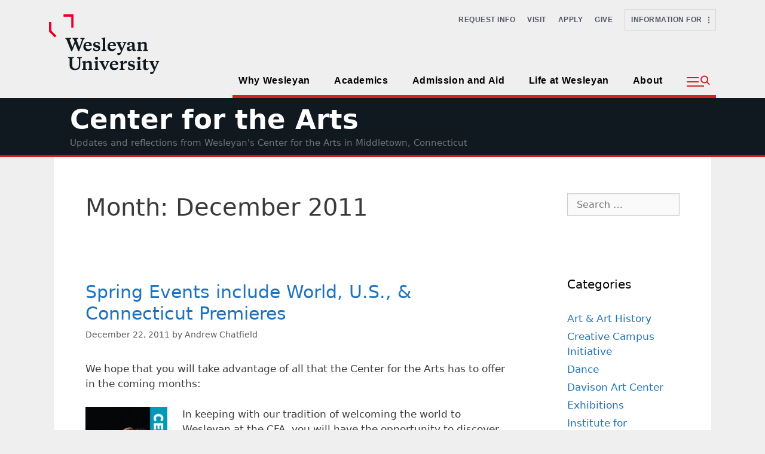

--- FILE ---
content_type: text/html; charset=UTF-8
request_url: https://cfa.blogs.wesleyan.edu/2011/12/
body_size: 128979
content:
<!DOCTYPE html>
<html lang="en-US">
<head>
	<meta charset="UTF-8">
	<meta http-equiv="X-UA-Compatible" content="IE=edge" />
	<link rel="profile" href="http://gmpg.org/xfn/11">
	<title>December 2011 &#8211; Center for the Arts</title>
<meta name='robots' content='max-image-preview:large' />
	<style>img:is([sizes="auto" i], [sizes^="auto," i]) { contain-intrinsic-size: 3000px 1500px }</style>
	<meta name="viewport" content="width=device-width, initial-scale=1"><link rel='dns-prefetch' href='//cdn.jsdelivr.net' />
<link rel="alternate" type="application/rss+xml" title="Center for the Arts &raquo; Feed" href="https://cfa.blogs.wesleyan.edu/feed/" />
<link rel="alternate" type="application/rss+xml" title="Center for the Arts &raquo; Comments Feed" href="https://cfa.blogs.wesleyan.edu/comments/feed/" />
<script>
window._wpemojiSettings = {"baseUrl":"https:\/\/s.w.org\/images\/core\/emoji\/16.0.1\/72x72\/","ext":".png","svgUrl":"https:\/\/s.w.org\/images\/core\/emoji\/16.0.1\/svg\/","svgExt":".svg","source":{"concatemoji":"https:\/\/cfa.blogs.wesleyan.edu\/wp-includes\/js\/wp-emoji-release.min.js?ver=6.8.2"}};
/*! This file is auto-generated */
!function(s,n){var o,i,e;function c(e){try{var t={supportTests:e,timestamp:(new Date).valueOf()};sessionStorage.setItem(o,JSON.stringify(t))}catch(e){}}function p(e,t,n){e.clearRect(0,0,e.canvas.width,e.canvas.height),e.fillText(t,0,0);var t=new Uint32Array(e.getImageData(0,0,e.canvas.width,e.canvas.height).data),a=(e.clearRect(0,0,e.canvas.width,e.canvas.height),e.fillText(n,0,0),new Uint32Array(e.getImageData(0,0,e.canvas.width,e.canvas.height).data));return t.every(function(e,t){return e===a[t]})}function u(e,t){e.clearRect(0,0,e.canvas.width,e.canvas.height),e.fillText(t,0,0);for(var n=e.getImageData(16,16,1,1),a=0;a<n.data.length;a++)if(0!==n.data[a])return!1;return!0}function f(e,t,n,a){switch(t){case"flag":return n(e,"\ud83c\udff3\ufe0f\u200d\u26a7\ufe0f","\ud83c\udff3\ufe0f\u200b\u26a7\ufe0f")?!1:!n(e,"\ud83c\udde8\ud83c\uddf6","\ud83c\udde8\u200b\ud83c\uddf6")&&!n(e,"\ud83c\udff4\udb40\udc67\udb40\udc62\udb40\udc65\udb40\udc6e\udb40\udc67\udb40\udc7f","\ud83c\udff4\u200b\udb40\udc67\u200b\udb40\udc62\u200b\udb40\udc65\u200b\udb40\udc6e\u200b\udb40\udc67\u200b\udb40\udc7f");case"emoji":return!a(e,"\ud83e\udedf")}return!1}function g(e,t,n,a){var r="undefined"!=typeof WorkerGlobalScope&&self instanceof WorkerGlobalScope?new OffscreenCanvas(300,150):s.createElement("canvas"),o=r.getContext("2d",{willReadFrequently:!0}),i=(o.textBaseline="top",o.font="600 32px Arial",{});return e.forEach(function(e){i[e]=t(o,e,n,a)}),i}function t(e){var t=s.createElement("script");t.src=e,t.defer=!0,s.head.appendChild(t)}"undefined"!=typeof Promise&&(o="wpEmojiSettingsSupports",i=["flag","emoji"],n.supports={everything:!0,everythingExceptFlag:!0},e=new Promise(function(e){s.addEventListener("DOMContentLoaded",e,{once:!0})}),new Promise(function(t){var n=function(){try{var e=JSON.parse(sessionStorage.getItem(o));if("object"==typeof e&&"number"==typeof e.timestamp&&(new Date).valueOf()<e.timestamp+604800&&"object"==typeof e.supportTests)return e.supportTests}catch(e){}return null}();if(!n){if("undefined"!=typeof Worker&&"undefined"!=typeof OffscreenCanvas&&"undefined"!=typeof URL&&URL.createObjectURL&&"undefined"!=typeof Blob)try{var e="postMessage("+g.toString()+"("+[JSON.stringify(i),f.toString(),p.toString(),u.toString()].join(",")+"));",a=new Blob([e],{type:"text/javascript"}),r=new Worker(URL.createObjectURL(a),{name:"wpTestEmojiSupports"});return void(r.onmessage=function(e){c(n=e.data),r.terminate(),t(n)})}catch(e){}c(n=g(i,f,p,u))}t(n)}).then(function(e){for(var t in e)n.supports[t]=e[t],n.supports.everything=n.supports.everything&&n.supports[t],"flag"!==t&&(n.supports.everythingExceptFlag=n.supports.everythingExceptFlag&&n.supports[t]);n.supports.everythingExceptFlag=n.supports.everythingExceptFlag&&!n.supports.flag,n.DOMReady=!1,n.readyCallback=function(){n.DOMReady=!0}}).then(function(){return e}).then(function(){var e;n.supports.everything||(n.readyCallback(),(e=n.source||{}).concatemoji?t(e.concatemoji):e.wpemoji&&e.twemoji&&(t(e.twemoji),t(e.wpemoji)))}))}((window,document),window._wpemojiSettings);
</script>
<style id='wp-emoji-styles-inline-css'>

	img.wp-smiley, img.emoji {
		display: inline !important;
		border: none !important;
		box-shadow: none !important;
		height: 1em !important;
		width: 1em !important;
		margin: 0 0.07em !important;
		vertical-align: -0.1em !important;
		background: none !important;
		padding: 0 !important;
	}
</style>
<link rel='stylesheet' id='wp-block-library-css' href='https://cfa.blogs.wesleyan.edu/wp-includes/css/dist/block-library/style.min.css?ver=6.8.2' media='all' />
<style id='classic-theme-styles-inline-css'>
/*! This file is auto-generated */
.wp-block-button__link{color:#fff;background-color:#32373c;border-radius:9999px;box-shadow:none;text-decoration:none;padding:calc(.667em + 2px) calc(1.333em + 2px);font-size:1.125em}.wp-block-file__button{background:#32373c;color:#fff;text-decoration:none}
</style>
<style id='global-styles-inline-css'>
:root{--wp--preset--aspect-ratio--square: 1;--wp--preset--aspect-ratio--4-3: 4/3;--wp--preset--aspect-ratio--3-4: 3/4;--wp--preset--aspect-ratio--3-2: 3/2;--wp--preset--aspect-ratio--2-3: 2/3;--wp--preset--aspect-ratio--16-9: 16/9;--wp--preset--aspect-ratio--9-16: 9/16;--wp--preset--color--black: #000000;--wp--preset--color--cyan-bluish-gray: #abb8c3;--wp--preset--color--white: #ffffff;--wp--preset--color--pale-pink: #f78da7;--wp--preset--color--vivid-red: #cf2e2e;--wp--preset--color--luminous-vivid-orange: #ff6900;--wp--preset--color--luminous-vivid-amber: #fcb900;--wp--preset--color--light-green-cyan: #7bdcb5;--wp--preset--color--vivid-green-cyan: #00d084;--wp--preset--color--pale-cyan-blue: #8ed1fc;--wp--preset--color--vivid-cyan-blue: #0693e3;--wp--preset--color--vivid-purple: #9b51e0;--wp--preset--color--contrast: var(--contrast);--wp--preset--color--contrast-2: var(--contrast-2);--wp--preset--color--contrast-3: var(--contrast-3);--wp--preset--color--base: var(--base);--wp--preset--color--base-2: var(--base-2);--wp--preset--color--base-3: var(--base-3);--wp--preset--color--accent: var(--accent);--wp--preset--gradient--vivid-cyan-blue-to-vivid-purple: linear-gradient(135deg,rgba(6,147,227,1) 0%,rgb(155,81,224) 100%);--wp--preset--gradient--light-green-cyan-to-vivid-green-cyan: linear-gradient(135deg,rgb(122,220,180) 0%,rgb(0,208,130) 100%);--wp--preset--gradient--luminous-vivid-amber-to-luminous-vivid-orange: linear-gradient(135deg,rgba(252,185,0,1) 0%,rgba(255,105,0,1) 100%);--wp--preset--gradient--luminous-vivid-orange-to-vivid-red: linear-gradient(135deg,rgba(255,105,0,1) 0%,rgb(207,46,46) 100%);--wp--preset--gradient--very-light-gray-to-cyan-bluish-gray: linear-gradient(135deg,rgb(238,238,238) 0%,rgb(169,184,195) 100%);--wp--preset--gradient--cool-to-warm-spectrum: linear-gradient(135deg,rgb(74,234,220) 0%,rgb(151,120,209) 20%,rgb(207,42,186) 40%,rgb(238,44,130) 60%,rgb(251,105,98) 80%,rgb(254,248,76) 100%);--wp--preset--gradient--blush-light-purple: linear-gradient(135deg,rgb(255,206,236) 0%,rgb(152,150,240) 100%);--wp--preset--gradient--blush-bordeaux: linear-gradient(135deg,rgb(254,205,165) 0%,rgb(254,45,45) 50%,rgb(107,0,62) 100%);--wp--preset--gradient--luminous-dusk: linear-gradient(135deg,rgb(255,203,112) 0%,rgb(199,81,192) 50%,rgb(65,88,208) 100%);--wp--preset--gradient--pale-ocean: linear-gradient(135deg,rgb(255,245,203) 0%,rgb(182,227,212) 50%,rgb(51,167,181) 100%);--wp--preset--gradient--electric-grass: linear-gradient(135deg,rgb(202,248,128) 0%,rgb(113,206,126) 100%);--wp--preset--gradient--midnight: linear-gradient(135deg,rgb(2,3,129) 0%,rgb(40,116,252) 100%);--wp--preset--font-size--small: 13px;--wp--preset--font-size--medium: 20px;--wp--preset--font-size--large: 36px;--wp--preset--font-size--x-large: 42px;--wp--preset--spacing--20: 0.44rem;--wp--preset--spacing--30: 0.67rem;--wp--preset--spacing--40: 1rem;--wp--preset--spacing--50: 1.5rem;--wp--preset--spacing--60: 2.25rem;--wp--preset--spacing--70: 3.38rem;--wp--preset--spacing--80: 5.06rem;--wp--preset--shadow--natural: 6px 6px 9px rgba(0, 0, 0, 0.2);--wp--preset--shadow--deep: 12px 12px 50px rgba(0, 0, 0, 0.4);--wp--preset--shadow--sharp: 6px 6px 0px rgba(0, 0, 0, 0.2);--wp--preset--shadow--outlined: 6px 6px 0px -3px rgba(255, 255, 255, 1), 6px 6px rgba(0, 0, 0, 1);--wp--preset--shadow--crisp: 6px 6px 0px rgba(0, 0, 0, 1);}:where(.is-layout-flex){gap: 0.5em;}:where(.is-layout-grid){gap: 0.5em;}body .is-layout-flex{display: flex;}.is-layout-flex{flex-wrap: wrap;align-items: center;}.is-layout-flex > :is(*, div){margin: 0;}body .is-layout-grid{display: grid;}.is-layout-grid > :is(*, div){margin: 0;}:where(.wp-block-columns.is-layout-flex){gap: 2em;}:where(.wp-block-columns.is-layout-grid){gap: 2em;}:where(.wp-block-post-template.is-layout-flex){gap: 1.25em;}:where(.wp-block-post-template.is-layout-grid){gap: 1.25em;}.has-black-color{color: var(--wp--preset--color--black) !important;}.has-cyan-bluish-gray-color{color: var(--wp--preset--color--cyan-bluish-gray) !important;}.has-white-color{color: var(--wp--preset--color--white) !important;}.has-pale-pink-color{color: var(--wp--preset--color--pale-pink) !important;}.has-vivid-red-color{color: var(--wp--preset--color--vivid-red) !important;}.has-luminous-vivid-orange-color{color: var(--wp--preset--color--luminous-vivid-orange) !important;}.has-luminous-vivid-amber-color{color: var(--wp--preset--color--luminous-vivid-amber) !important;}.has-light-green-cyan-color{color: var(--wp--preset--color--light-green-cyan) !important;}.has-vivid-green-cyan-color{color: var(--wp--preset--color--vivid-green-cyan) !important;}.has-pale-cyan-blue-color{color: var(--wp--preset--color--pale-cyan-blue) !important;}.has-vivid-cyan-blue-color{color: var(--wp--preset--color--vivid-cyan-blue) !important;}.has-vivid-purple-color{color: var(--wp--preset--color--vivid-purple) !important;}.has-black-background-color{background-color: var(--wp--preset--color--black) !important;}.has-cyan-bluish-gray-background-color{background-color: var(--wp--preset--color--cyan-bluish-gray) !important;}.has-white-background-color{background-color: var(--wp--preset--color--white) !important;}.has-pale-pink-background-color{background-color: var(--wp--preset--color--pale-pink) !important;}.has-vivid-red-background-color{background-color: var(--wp--preset--color--vivid-red) !important;}.has-luminous-vivid-orange-background-color{background-color: var(--wp--preset--color--luminous-vivid-orange) !important;}.has-luminous-vivid-amber-background-color{background-color: var(--wp--preset--color--luminous-vivid-amber) !important;}.has-light-green-cyan-background-color{background-color: var(--wp--preset--color--light-green-cyan) !important;}.has-vivid-green-cyan-background-color{background-color: var(--wp--preset--color--vivid-green-cyan) !important;}.has-pale-cyan-blue-background-color{background-color: var(--wp--preset--color--pale-cyan-blue) !important;}.has-vivid-cyan-blue-background-color{background-color: var(--wp--preset--color--vivid-cyan-blue) !important;}.has-vivid-purple-background-color{background-color: var(--wp--preset--color--vivid-purple) !important;}.has-black-border-color{border-color: var(--wp--preset--color--black) !important;}.has-cyan-bluish-gray-border-color{border-color: var(--wp--preset--color--cyan-bluish-gray) !important;}.has-white-border-color{border-color: var(--wp--preset--color--white) !important;}.has-pale-pink-border-color{border-color: var(--wp--preset--color--pale-pink) !important;}.has-vivid-red-border-color{border-color: var(--wp--preset--color--vivid-red) !important;}.has-luminous-vivid-orange-border-color{border-color: var(--wp--preset--color--luminous-vivid-orange) !important;}.has-luminous-vivid-amber-border-color{border-color: var(--wp--preset--color--luminous-vivid-amber) !important;}.has-light-green-cyan-border-color{border-color: var(--wp--preset--color--light-green-cyan) !important;}.has-vivid-green-cyan-border-color{border-color: var(--wp--preset--color--vivid-green-cyan) !important;}.has-pale-cyan-blue-border-color{border-color: var(--wp--preset--color--pale-cyan-blue) !important;}.has-vivid-cyan-blue-border-color{border-color: var(--wp--preset--color--vivid-cyan-blue) !important;}.has-vivid-purple-border-color{border-color: var(--wp--preset--color--vivid-purple) !important;}.has-vivid-cyan-blue-to-vivid-purple-gradient-background{background: var(--wp--preset--gradient--vivid-cyan-blue-to-vivid-purple) !important;}.has-light-green-cyan-to-vivid-green-cyan-gradient-background{background: var(--wp--preset--gradient--light-green-cyan-to-vivid-green-cyan) !important;}.has-luminous-vivid-amber-to-luminous-vivid-orange-gradient-background{background: var(--wp--preset--gradient--luminous-vivid-amber-to-luminous-vivid-orange) !important;}.has-luminous-vivid-orange-to-vivid-red-gradient-background{background: var(--wp--preset--gradient--luminous-vivid-orange-to-vivid-red) !important;}.has-very-light-gray-to-cyan-bluish-gray-gradient-background{background: var(--wp--preset--gradient--very-light-gray-to-cyan-bluish-gray) !important;}.has-cool-to-warm-spectrum-gradient-background{background: var(--wp--preset--gradient--cool-to-warm-spectrum) !important;}.has-blush-light-purple-gradient-background{background: var(--wp--preset--gradient--blush-light-purple) !important;}.has-blush-bordeaux-gradient-background{background: var(--wp--preset--gradient--blush-bordeaux) !important;}.has-luminous-dusk-gradient-background{background: var(--wp--preset--gradient--luminous-dusk) !important;}.has-pale-ocean-gradient-background{background: var(--wp--preset--gradient--pale-ocean) !important;}.has-electric-grass-gradient-background{background: var(--wp--preset--gradient--electric-grass) !important;}.has-midnight-gradient-background{background: var(--wp--preset--gradient--midnight) !important;}.has-small-font-size{font-size: var(--wp--preset--font-size--small) !important;}.has-medium-font-size{font-size: var(--wp--preset--font-size--medium) !important;}.has-large-font-size{font-size: var(--wp--preset--font-size--large) !important;}.has-x-large-font-size{font-size: var(--wp--preset--font-size--x-large) !important;}
:where(.wp-block-post-template.is-layout-flex){gap: 1.25em;}:where(.wp-block-post-template.is-layout-grid){gap: 1.25em;}
:where(.wp-block-columns.is-layout-flex){gap: 2em;}:where(.wp-block-columns.is-layout-grid){gap: 2em;}
:root :where(.wp-block-pullquote){font-size: 1.5em;line-height: 1.6;}
</style>
<link rel='stylesheet' id='bootstrap-css-css' href='https://cdn.jsdelivr.net/npm/bootstrap@5.0.2/dist/css/bootstrap.min.css?ver=6.8.2' media='all' />
<link rel='stylesheet' id='generate-style-grid-css' href='https://cfa.blogs.wesleyan.edu/wp-content/themes/generatepress/assets/css/unsemantic-grid.min.css?ver=3.6.0' media='all' />
<link rel='stylesheet' id='generate-style-css' href='https://cfa.blogs.wesleyan.edu/wp-content/themes/generatepress/assets/css/style.min.css?ver=3.6.0' media='all' />
<style id='generate-style-inline-css'>
body{background-color:#efefef;color:#3a3a3a;}a{color:#1e73be;}a:hover, a:focus, a:active{color:#000000;}body .grid-container{max-width:1100px;}.wp-block-group__inner-container{max-width:1100px;margin-left:auto;margin-right:auto;}.generate-back-to-top{font-size:20px;border-radius:3px;position:fixed;bottom:30px;right:30px;line-height:40px;width:40px;text-align:center;z-index:10;transition:opacity 300ms ease-in-out;opacity:0.1;transform:translateY(1000px);}.generate-back-to-top__show{opacity:1;transform:translateY(0);}:root{--contrast:#222222;--contrast-2:#575760;--contrast-3:#b2b2be;--base:#f0f0f0;--base-2:#f7f8f9;--base-3:#ffffff;--accent:#1e73be;}:root .has-contrast-color{color:var(--contrast);}:root .has-contrast-background-color{background-color:var(--contrast);}:root .has-contrast-2-color{color:var(--contrast-2);}:root .has-contrast-2-background-color{background-color:var(--contrast-2);}:root .has-contrast-3-color{color:var(--contrast-3);}:root .has-contrast-3-background-color{background-color:var(--contrast-3);}:root .has-base-color{color:var(--base);}:root .has-base-background-color{background-color:var(--base);}:root .has-base-2-color{color:var(--base-2);}:root .has-base-2-background-color{background-color:var(--base-2);}:root .has-base-3-color{color:var(--base-3);}:root .has-base-3-background-color{background-color:var(--base-3);}:root .has-accent-color{color:var(--accent);}:root .has-accent-background-color{background-color:var(--accent);}body, button, input, select, textarea{font-family:-apple-system, system-ui, BlinkMacSystemFont, "Segoe UI", Helvetica, Arial, sans-serif, "Apple Color Emoji", "Segoe UI Emoji", "Segoe UI Symbol";}body{line-height:1.5;}.entry-content > [class*="wp-block-"]:not(:last-child):not(.wp-block-heading){margin-bottom:1.5em;}.main-title{font-size:45px;}.main-navigation .main-nav ul ul li a{font-size:14px;}.sidebar .widget, .footer-widgets .widget{font-size:17px;}h1{font-weight:300;font-size:40px;}h2{font-weight:300;font-size:30px;}h3{font-size:20px;}h4{font-size:inherit;}h5{font-size:inherit;}@media (max-width:768px){.main-title{font-size:30px;}h1{font-size:30px;}h2{font-size:25px;}}.top-bar{background-color:#636363;color:#ffffff;}.top-bar a{color:#ffffff;}.top-bar a:hover{color:#303030;}.site-header{background-color:#ffffff;color:#3a3a3a;}.site-header a{color:#3a3a3a;}.main-title a,.main-title a:hover{color:#222222;}.site-description{color:#757575;}.main-navigation,.main-navigation ul ul{background-color:#222222;}.main-navigation .main-nav ul li a, .main-navigation .menu-toggle, .main-navigation .menu-bar-items{color:#ffffff;}.main-navigation .main-nav ul li:not([class*="current-menu-"]):hover > a, .main-navigation .main-nav ul li:not([class*="current-menu-"]):focus > a, .main-navigation .main-nav ul li.sfHover:not([class*="current-menu-"]) > a, .main-navigation .menu-bar-item:hover > a, .main-navigation .menu-bar-item.sfHover > a{color:#ffffff;background-color:#3f3f3f;}button.menu-toggle:hover,button.menu-toggle:focus,.main-navigation .mobile-bar-items a,.main-navigation .mobile-bar-items a:hover,.main-navigation .mobile-bar-items a:focus{color:#ffffff;}.main-navigation .main-nav ul li[class*="current-menu-"] > a{color:#ffffff;background-color:#3f3f3f;}.navigation-search input[type="search"],.navigation-search input[type="search"]:active, .navigation-search input[type="search"]:focus, .main-navigation .main-nav ul li.search-item.active > a, .main-navigation .menu-bar-items .search-item.active > a{color:#ffffff;background-color:#3f3f3f;}.main-navigation ul ul{background-color:#3f3f3f;}.main-navigation .main-nav ul ul li a{color:#ffffff;}.main-navigation .main-nav ul ul li:not([class*="current-menu-"]):hover > a,.main-navigation .main-nav ul ul li:not([class*="current-menu-"]):focus > a, .main-navigation .main-nav ul ul li.sfHover:not([class*="current-menu-"]) > a{color:#ffffff;background-color:#4f4f4f;}.main-navigation .main-nav ul ul li[class*="current-menu-"] > a{color:#ffffff;background-color:#4f4f4f;}.separate-containers .inside-article, .separate-containers .comments-area, .separate-containers .page-header, .one-container .container, .separate-containers .paging-navigation, .inside-page-header{background-color:#ffffff;}.entry-meta{color:#595959;}.entry-meta a{color:#595959;}.entry-meta a:hover{color:#1e73be;}.sidebar .widget{background-color:#ffffff;}.sidebar .widget .widget-title{color:#000000;}.footer-widgets{background-color:#ffffff;}.footer-widgets .widget-title{color:#000000;}.site-info{color:#ffffff;background-color:#222222;}.site-info a{color:#ffffff;}.site-info a:hover{color:#606060;}.footer-bar .widget_nav_menu .current-menu-item a{color:#606060;}input[type="text"],input[type="email"],input[type="url"],input[type="password"],input[type="search"],input[type="tel"],input[type="number"],textarea,select{color:#666666;background-color:#fafafa;border-color:#cccccc;}input[type="text"]:focus,input[type="email"]:focus,input[type="url"]:focus,input[type="password"]:focus,input[type="search"]:focus,input[type="tel"]:focus,input[type="number"]:focus,textarea:focus,select:focus{color:#666666;background-color:#ffffff;border-color:#bfbfbf;}button,html input[type="button"],input[type="reset"],input[type="submit"],a.button,a.wp-block-button__link:not(.has-background){color:#ffffff;background-color:#666666;}button:hover,html input[type="button"]:hover,input[type="reset"]:hover,input[type="submit"]:hover,a.button:hover,button:focus,html input[type="button"]:focus,input[type="reset"]:focus,input[type="submit"]:focus,a.button:focus,a.wp-block-button__link:not(.has-background):active,a.wp-block-button__link:not(.has-background):focus,a.wp-block-button__link:not(.has-background):hover{color:#ffffff;background-color:#3f3f3f;}a.generate-back-to-top{background-color:rgba( 0,0,0,0.4 );color:#ffffff;}a.generate-back-to-top:hover,a.generate-back-to-top:focus{background-color:rgba( 0,0,0,0.6 );color:#ffffff;}:root{--gp-search-modal-bg-color:var(--base-3);--gp-search-modal-text-color:var(--contrast);--gp-search-modal-overlay-bg-color:rgba(0,0,0,0.2);}@media (max-width:768px){.main-navigation .menu-bar-item:hover > a, .main-navigation .menu-bar-item.sfHover > a{background:none;color:#ffffff;}}.inside-top-bar{padding:10px;}.inside-header{padding:40px;}.site-main .wp-block-group__inner-container{padding:40px;}.entry-content .alignwide, body:not(.no-sidebar) .entry-content .alignfull{margin-left:-40px;width:calc(100% + 80px);max-width:calc(100% + 80px);}.rtl .menu-item-has-children .dropdown-menu-toggle{padding-left:20px;}.rtl .main-navigation .main-nav ul li.menu-item-has-children > a{padding-right:20px;}.site-info{padding:20px;}@media (max-width:768px){.separate-containers .inside-article, .separate-containers .comments-area, .separate-containers .page-header, .separate-containers .paging-navigation, .one-container .site-content, .inside-page-header{padding:30px;}.site-main .wp-block-group__inner-container{padding:30px;}.site-info{padding-right:10px;padding-left:10px;}.entry-content .alignwide, body:not(.no-sidebar) .entry-content .alignfull{margin-left:-30px;width:calc(100% + 60px);max-width:calc(100% + 60px);}}.one-container .sidebar .widget{padding:0px;}@media (max-width:768px){.main-navigation .menu-toggle,.main-navigation .mobile-bar-items,.sidebar-nav-mobile:not(#sticky-placeholder){display:block;}.main-navigation ul,.gen-sidebar-nav{display:none;}[class*="nav-float-"] .site-header .inside-header > *{float:none;clear:both;}}
</style>
<link rel='stylesheet' id='generate-mobile-style-css' href='https://cfa.blogs.wesleyan.edu/wp-content/themes/generatepress/assets/css/mobile.min.css?ver=3.6.0' media='all' />
<link rel='stylesheet' id='generate-font-icons-css' href='https://cfa.blogs.wesleyan.edu/wp-content/themes/generatepress/assets/css/components/font-icons.min.css?ver=3.6.0' media='all' />
<link rel='stylesheet' id='font-awesome-css' href='https://cfa.blogs.wesleyan.edu/wp-content/themes/generatepress/assets/css/components/font-awesome.min.css?ver=4.7' media='all' />
<link rel='stylesheet' id='generate-child-css' href='https://cfa.blogs.wesleyan.edu/wp-content/themes/generatepress-child/style.css?ver=1745981107' media='all' />
<link rel="https://api.w.org/" href="https://cfa.blogs.wesleyan.edu/wp-json/" /><link rel="EditURI" type="application/rsd+xml" title="RSD" href="https://cfa.blogs.wesleyan.edu/xmlrpc.php?rsd" />
<meta name="generator" content="WordPress 6.8.2" />
	
	<!-- Global site tag (gtag.js) - Google Analytics -->
<script async src="https://www.googletagmanager.com/gtag/js?id=G-7W23NBT0TH"></script>
<script>
  window.dataLayer = window.dataLayer || [];
  function gtag(){dataLayer.push(arguments);}
  gtag('js', new Date());

  gtag('config', 'G-7W23NBT0TH');
</script>
<script>
  (function(i,s,o,g,r,a,m){i['GoogleAnalyticsObject']=r;i[r]=i[r]||function(){
  (i[r].q=i[r].q||[]).push(arguments)},i[r].l=1*new Date();a=s.createElement(o),
  m=s.getElementsByTagName(o)[0];a.async=1;a.src=g;m.parentNode.insertBefore(a,m)
  })(window,document,'script','//www.google-analytics.com/analytics.js','ga');

  ga('create', 'UA-5332725-1', 'auto');
  ga('send', 'pageview');
</script>
<link rel="stylesheet" href="https://cdnjs.cloudflare.com/ajax/libs/font-awesome/6.5.0/css/all.min.css" />

	
<style>
</style>
<script>
  document.addEventListener('DOMContentLoaded', function () {
const menu = document.querySelector('.sliding-menu');
      let history = [];
      
      // Handle navigation
      const handleNavigation = (button) => {
        const currentPanel = button.closest('.menu-panel');
        const targetId = button.getAttribute('data-target');
        const targetPanel = document.getElementById(targetId);
        
        if (!targetPanel) return;
        
        history.push(currentPanel);
        currentPanel.classList.add('previous');
        currentPanel.classList.remove('active');
        targetPanel.classList.add('active');
      };
      
      // Handle back navigation
      const handleBack = (button) => {        
        const currentPanel = button.closest('.menu-panel');
        const previousPanel = history.pop();
        
        currentPanel.classList.remove('active');
        previousPanel.classList.remove('previous');
        previousPanel.classList.add('active');
      };
      
      // Add event listeners
      menu.querySelectorAll('[data-target]').forEach(button => {
        button.addEventListener('click', () => handleNavigation(button));
      });
      
      menu.querySelectorAll('.sliving-back').forEach(button => {
        button.addEventListener('click', (e) => {
          e.preventDefault();
          handleBack(button);
        });
      });
	  
const toggleBtn = document.getElementById('info-toggle-button');
const infoPanel = document.getElementById('info-panel');
const closeBtn = document.getElementById('close-info-panel');

toggleBtn.addEventListener('click', () => {
  infoPanel.classList.add('show');
});

closeBtn.addEventListener('click', () => {
	console.log("hello")
  infoPanel.classList.remove('show');
});
	  document.addEventListener('click', function (event) {
    const isClickInside = infoPanel.contains(event.target) || toggleBtn.contains(event.target);

    if (!isClickInside) {
      infoPanel.classList.remove('show');
    }
  });
const flyoutToggleBtn = document.getElementById('flyout-toggle-btn');
const flyoutOverlay = document.getElementById('flyout-container-overlay');
const flyoutPanel = document.getElementById('flyout-content-panel');
const flyoutCloseBtn = document.getElementById('flyout-close-btn');

flyoutToggleBtn.addEventListener('click', () => {
  flyoutOverlay.classList.add('flyout-show');
});

flyoutCloseBtn.addEventListener('click', () => {
  flyoutOverlay.classList.remove('flyout-show');
});

flyoutOverlay.addEventListener('click', (e) => {
  if (!flyoutPanel.contains(e.target)) {
    flyoutOverlay.classList.remove('flyout-show');
  }
});

	  const slidingMenu = document.querySelector('.sliding-menu');
  const menuPanels = document.querySelectorAll('.menu-panel');
  const panelHeights = new Map(); // Stores heights of all panels
  let heightHistory = []; // Tracks height changes for back button

  // Function to calculate and store panel height
  function calculatePanelHeight(panel) {
    panel.style.display = 'block';
    panel.style.height = 'auto';
    
    const height = panel.scrollHeight + 
                  parseInt(getComputedStyle(panel).paddingTop) + 
                  parseInt(getComputedStyle(panel).paddingBottom) - 80;
    
    panelHeights.set(panel.id, Math.max(height, 100));
    return panelHeights.get(panel.id);
  }

  // Initialize all panel heights
  menuPanels.forEach(panel => {
    calculatePanelHeight(panel);
    if (panel.classList.contains('active')) {
      heightHistory.push(panelHeights.get(panel.id));
      slidingMenu.style.height = `${panelHeights.get(panel.id)}px`;
    }
  });

  // Enhanced navigation function
  function navigateToPanel(targetPanel) {
    const currentPanel = document.querySelector('.menu-panel.active');
    
    currentPanel.classList.remove('active');
    targetPanel.classList.add('active');
    
    const newHeight = panelHeights.get(targetPanel.id);
    heightHistory.push(newHeight);
    slidingMenu.style.height = `${newHeight}px`;

    // Scroll to top of the sliding menu
    slidingMenu.scrollIntoView({ behavior: 'smooth', block: 'start' });

    console.log(`Navigated to ${targetPanel.id}, Height: ${newHeight}px`);
  }

  // Handle forward navigation
  document.querySelectorAll('[data-target]').forEach(item => {
    item.addEventListener('click', function(e) {
      const targetPanel = document.getElementById(this.getAttribute('data-target'));
      navigateToPanel(targetPanel);
    });
  });

  // Handle back navigation
  document.querySelectorAll('.sliving-back').forEach(button => {
    button.addEventListener('click', function(e) {
      e.preventDefault();

      if (heightHistory.length > 1) {
        heightHistory.pop(); // Remove current height
        const prevHeight = heightHistory[heightHistory.length - 1];
        
        slidingMenu.style.height = `${prevHeight}px`;

        // Scroll to top of the sliding menu
        slidingMenu.scrollIntoView({ behavior: 'smooth', block: 'start' });

        console.log(`Back button pressed, Restored height: ${prevHeight}px`);
      }
    });
  });

  // Update heights on resize
  window.addEventListener('resize', function() {
    menuPanels.forEach(panel => {
      calculatePanelHeight(panel);
      if (panel.classList.contains('active')) {
        slidingMenu.style.height = `${panelHeights.get(panel.id)}px`;
      }
    });
  });
	  if (window.matchMedia('(max-width: 768px)').matches) {
      const labels = document.querySelectorAll('.menu-flyout__utility-label');
      
      labels.forEach(label => {
        label.addEventListener('click', function() {
          this.classList.toggle('active');
          
          // Close other open sections if needed
          if (this.parentElement.classList.contains('menu-flyout__quicklinks')) {
            document.querySelector('.menu-flyout__info-for .menu-flyout__utility-label').classList.remove('active');
          } else {
            document.querySelector('.menu-flyout__quicklinks .menu-flyout__utility-label').classList.remove('active');
          }
        });
      });
      
      // Optionally close all by default on mobile
      // labels.forEach(label => label.classList.remove('active'));
    }
	  
});
</script>
</head>




	
<body class="archive date wp-embed-responsive wp-theme-generatepress wp-child-theme-generatepress-child right-sidebar nav-below-header separate-containers fluid-header active-footer-widgets-0 nav-aligned-left header-aligned-left dropdown-hover" itemtype="https://schema.org/Blog" itemscope>


<div class="flyout-container-overlay" id="flyout-container-overlay">
  <div class="flyout-content-panel" id="flyout-content-panel">
    <i class="fas fa-xmark flyout-close-btn" id="flyout-close-btn"></i>
	  <div>
		  <form class="flyout-search-container" action="//www.wesleyan.edu/search/search-results.html">
			  <input class="flyout-search-input" placeholder="Search" id="search-box" name="q" size="15" type="text">

			  <button class="flyout-search-button" aria-label="Search">
				<i class="fas fa-search"></i>
			  </button>
		  </form>
	  </div>
	  <div class="flyout-row">
  <div class="flyout-left-column">
    <!-- Left column content -->
	  <div class="sliding-menu">
    <!-- Main Menu -->
    <div class="menu-panel active" id="main-menu">
      <ul class="sliving-list">
        <li data-target="why-wesleyan">
          <button class="sliving-btn">Why Wesleyan
          </button>
			<svg class="icon" viewBox="0 0 14 20" fill="#CB9A3B">
              <path d="M4.76335 0.309082H0L5.71742 10L0 19.691H4.76335L14 10L4.76335 0.309082Z"/>
            </svg>
        </li>
		          <li data-target="academics">
          <button class="sliving-btn">Academics
          </button>
			<svg class="icon" viewBox="0 0 14 20" fill="#CB9A3B">
              <path d="M4.76335 0.309082H0L5.71742 10L0 19.691H4.76335L14 10L4.76335 0.309082Z"/>
            </svg>
        </li>
		          <li data-target="admission-and-aid">
          <button class="sliving-btn">Admission and Aid
          </button>
			<svg class="icon" viewBox="0 0 14 20" fill="#CB9A3B">
              <path d="M4.76335 0.309082H0L5.71742 10L0 19.691H4.76335L14 10L4.76335 0.309082Z"/>
            </svg>
        </li>
		          <li data-target="life-at-wesleyan">
          <button class="sliving-btn">Life at Wesleyan
          </button>
			<svg class="icon" viewBox="0 0 14 20" fill="#CB9A3B">
              <path d="M4.76335 0.309082H0L5.71742 10L0 19.691H4.76335L14 10L4.76335 0.309082Z"/>
            </svg>
        </li>
		          <li data-target="about">
          <button class="sliving-btn">About
          </button>
			<svg class="icon" viewBox="0 0 14 20" fill="#CB9A3B">
              <path d="M4.76335 0.309082H0L5.71742 10L0 19.691H4.76335L14 10L4.76335 0.309082Z"/>
            </svg>
        </li>
      </ul>
    </div>

    <!-- Submenu: Why Wesleyan -->
    <div class="menu-panel" id="why-wesleyan">
      <button class="sliving-back">
        <svg class="back-icon" viewBox="0 0 20 16" fill="#CB9A3B">
          <path d="M19.9994 8.55324L19.9994 7.45492L6.17129 7.45492C6.22856 7.37571 6.26197 7.32753 6.29697 7.28099C7.62617 5.52858 8.95536 3.77699 10.283 2.02376C10.3347 1.95599 10.4102 1.87841 10.4126 1.80328C10.4254 1.37865 10.419 0.953208 10.419 0.499999C10.3522 0.543279 10.3132 0.566142 10.2766 0.591457C6.89912 2.97918 3.52164 5.36689 0.144955 7.75543C-0.0562928 7.89752 -0.0467466 8.12208 0.165639 8.27152C3.52164 10.6429 6.87844 13.0135 10.2352 15.3832C10.2861 15.4192 10.341 15.4502 10.4198 15.5C10.4198 15.0884 10.4269 14.7095 10.415 14.3315C10.4118 14.2261 10.3736 14.1036 10.3108 14.0203C8.98082 12.2606 7.64446 10.5057 6.30969 8.74922C6.26754 8.69369 6.22856 8.63653 6.1689 8.55324L19.9994 8.55324Z"/>
        </svg>
        Back
      </button>
        <h2 class="sliving-heading">Why Wesleyan</h2>
      <ul class="sliving-list">
        <li><a class="sliving-link" href="https://www.wesleyan.edu/why-wesleyan/index.html">Why Wesleyan Overview</a></li>
        <li><a class="sliving-link" href="https://www.wesleyan.edu/why-wesleyan/experimental-approach.html">An Empowering Approach to Education</a></li>
        <li><a class="sliving-link" href="https://www.wesleyan.edu/why-wesleyan/hands-on-learning.html">Learning Through Action</a></li>
        <li><a class="sliving-link" href="https://www.wesleyan.edu/why-wesleyan/the-arts.html">Expression Through the Arts</a></li>
        <li><a class="sliving-link" href="https://www.wesleyan.edu/why-wesleyan/research.html">Research with Impact</a></li>
        <li><a class="sliving-link" href="https://www.wesleyan.edu/why-wesleyan/community-engagement.html">Engagement is Woven In</a></li>
        <li><a class="sliving-link" href="https://www.wesleyan.edu/why-wesleyan/inclusion.html">Together, We Make Wesleyan</a></li>
      </ul>
    </div>

    <!-- Sub-submenu: Empowering Approach -->
    <div class="menu-panel" id="empowering-approach">
      <button class="sliving-back">
        <svg class="back-icon" viewBox="0 0 20 16" fill="#CB9A3B">
          <path d="M19.9994 8.55324L19.9994 7.45492L6.17129 7.45492C6.22856 7.37571 6.26197 7.32753 6.29697 7.28099C7.62617 5.52858 8.95536 3.77699 10.283 2.02376C10.3347 1.95599 10.4102 1.87841 10.4126 1.80328C10.4254 1.37865 10.419 0.953208 10.419 0.499999C10.3522 0.543279 10.3132 0.566142 10.2766 0.591457C6.89912 2.97918 3.52164 5.36689 0.144955 7.75543C-0.0562928 7.89752 -0.0467466 8.12208 0.165639 8.27152C3.52164 10.6429 6.87844 13.0135 10.2352 15.3832C10.2861 15.4192 10.341 15.4502 10.4198 15.5C10.4198 15.0884 10.4269 14.7095 10.415 14.3315C10.4118 14.2261 10.3736 14.1036 10.3108 14.0203C8.98082 12.2606 7.64446 10.5057 6.30969 8.74922C6.26754 8.69369 6.22856 8.63653 6.1689 8.55324L19.9994 8.55324Z"/>
        </svg>
        Back
      </button>
      <div class="panel-header">
        <h2 class="panel-title">Empowering Approach</h2>
      </div>
      <ul class="menu-list">
        <li><a class="menu-link" href="#">Our Philosophy</a></li>
        <li><a class="menu-link" href="#">Teaching Methods</a></li>
        <li><a class="menu-link" href="#">Student Success</a></li>
      </ul>
    </div>

		  
	    <!-- Submenu: academics -->
    <div class="menu-panel" id="academics">
      <button class="sliving-back">
        <svg class="back-icon" viewBox="0 0 20 16" fill="#CB9A3B">
          <path d="M19.9994 8.55324L19.9994 7.45492L6.17129 7.45492C6.22856 7.37571 6.26197 7.32753 6.29697 7.28099C7.62617 5.52858 8.95536 3.77699 10.283 2.02376C10.3347 1.95599 10.4102 1.87841 10.4126 1.80328C10.4254 1.37865 10.419 0.953208 10.419 0.499999C10.3522 0.543279 10.3132 0.566142 10.2766 0.591457C6.89912 2.97918 3.52164 5.36689 0.144955 7.75543C-0.0562928 7.89752 -0.0467466 8.12208 0.165639 8.27152C3.52164 10.6429 6.87844 13.0135 10.2352 15.3832C10.2861 15.4192 10.341 15.4502 10.4198 15.5C10.4198 15.0884 10.4269 14.7095 10.415 14.3315C10.4118 14.2261 10.3736 14.1036 10.3108 14.0203C8.98082 12.2606 7.64446 10.5057 6.30969 8.74922C6.26754 8.69369 6.22856 8.63653 6.1689 8.55324L19.9994 8.55324Z"/>
        </svg>
        Back
      </button>
        <h2 class="sliving-heading">Academics</h2>
      <ul class="sliving-list">
        <li><a class="sliving-link" href="https://www.wesleyan.edu/academics/index.html">Academics Overview</a></li>
        <li><a class="sliving-link" href="https://www.wesleyan.edu/academics/areas-of-study/index.html">Areas of Study</a></li>
        <li><a class="sliving-link" href="#">Departments</a></li>
        <li data-target="undergraduate-academics">
          <a class="sliving-link menu-btn">Undergraduate Academics
            <svg class="icon" viewBox="0 0 14 20" fill="#CB9A3B">
              <path d="M4.76335 0.309082H0L5.71742 10L0 19.691H4.76335L14 10L4.76335 0.309082Z"/>
            </svg>
          </a>
        </li>
        <li><a class="sliving-link" href="https://www.wesleyan.edu/academics/graduate-academics.html">Graduate Academics</a></li>
        <li><a class="sliving-link" href="https://www.wesleyan.edu/academics/continuing-studies.html">Continuing Support</a></li>
		  <li data-target="academic-support">
          <a class="sliving-link menu-btn">Academic Support
            <svg class="icon" viewBox="0 0 14 20" fill="#CB9A3B">
              <path d="M4.76335 0.309082H0L5.71742 10L0 19.691H4.76335L14 10L4.76335 0.309082Z"/>
            </svg>
          </a>
        </li>
        <li><a class="sliving-link" href="https://www.wesleyan.edu/academics/library-and-collections.html">Library and Collections</a></li>
        <li><a class="sliving-link" href="https://www.wesleyan.edu/academics/life-after-wesleyan.html">Life after Wesleyan</a></li>
      </ul>
    </div>

    <!-- Sub-submenu: Undergraduate Academics -->
    <div class="menu-panel" id="undergraduate-academics">
      <button class="sliving-back">
        <svg class="back-icon" viewBox="0 0 20 16" fill="#CB9A3B">
          <path d="M19.9994 8.55324L19.9994 7.45492L6.17129 7.45492C6.22856 7.37571 6.26197 7.32753 6.29697 7.28099C7.62617 5.52858 8.95536 3.77699 10.283 2.02376C10.3347 1.95599 10.4102 1.87841 10.4126 1.80328C10.4254 1.37865 10.419 0.953208 10.419 0.499999C10.3522 0.543279 10.3132 0.566142 10.2766 0.591457C6.89912 2.97918 3.52164 5.36689 0.144955 7.75543C-0.0562928 7.89752 -0.0467466 8.12208 0.165639 8.27152C3.52164 10.6429 6.87844 13.0135 10.2352 15.3832C10.2861 15.4192 10.341 15.4502 10.4198 15.5C10.4198 15.0884 10.4269 14.7095 10.415 14.3315C10.4118 14.2261 10.3736 14.1036 10.3108 14.0203C8.98082 12.2606 7.64446 10.5057 6.30969 8.74922C6.26754 8.69369 6.22856 8.63653 6.1689 8.55324L19.9994 8.55324Z"/>
        </svg>
        Back
      </button>
        <h2 class="sliving-heading">Undergraduate Academics</h2>
      <ul class="sliving-list">
        <li><a class="sliving-link" href="https://www.wesleyan.edu/academics/undergraduate-academics/index.html">Undergraduate Academics Overview</a></li>
        <li><a class="sliving-link" href="https://www.wesleyan.edu/academics/undergraduate-academics/open-curriculum/index.html">Open Curriculum</a></li>
        <li><a class="sliving-link" href="https://www.wesleyan.edu/academics/undergraduate-academics/first-year-seminars.html">First-Year Seminars</a></li>
        <li><a class="sliving-link" href="https://www.wesleyan.edu/academics/undergraduate-academics/three-year-option.html">Three-Year Option</a></li>
        <li><a class="sliving-link" href="https://www.wesleyan.edu/academics/undergraduate-academics/five-year-program-ba-ma.html">Five-Year Program (BA/MA)</a></li>
        <li><a class="sliving-link" href="https://www.wesleyan.edu/academics/undergraduate-academics/summer-and-winter-sessions.html">Summer and Winter Sessions</a></li>
        <li><a class="sliving-link" href="https://www.wesleyan.edu/academics/undergraduate-academics/study-abroad.html">Study Abroad</a></li>
        <li><a class="sliving-link" href="https://www.wesleyan.edu/academics/undergraduate-academics/capstone-experience-and-honors-thesis.html">Capstone Experience and Honors Program</a></li>
      </ul>
    </div>
    <div class="menu-panel" id="academic-support">
      <button class="sliving-back">
        <svg class="back-icon" viewBox="0 0 20 16" fill="#CB9A3B">
          <path d="M19.9994 8.55324L19.9994 7.45492L6.17129 7.45492C6.22856 7.37571 6.26197 7.32753 6.29697 7.28099C7.62617 5.52858 8.95536 3.77699 10.283 2.02376C10.3347 1.95599 10.4102 1.87841 10.4126 1.80328C10.4254 1.37865 10.419 0.953208 10.419 0.499999C10.3522 0.543279 10.3132 0.566142 10.2766 0.591457C6.89912 2.97918 3.52164 5.36689 0.144955 7.75543C-0.0562928 7.89752 -0.0467466 8.12208 0.165639 8.27152C3.52164 10.6429 6.87844 13.0135 10.2352 15.3832C10.2861 15.4192 10.341 15.4502 10.4198 15.5C10.4198 15.0884 10.4269 14.7095 10.415 14.3315C10.4118 14.2261 10.3736 14.1036 10.3108 14.0203C8.98082 12.2606 7.64446 10.5057 6.30969 8.74922C6.26754 8.69369 6.22856 8.63653 6.1689 8.55324L19.9994 8.55324Z"/>
        </svg>
        Back
      </button>
        <h2 class="sliving-heading">Academic Support</h2>
      <ul class="sliving-list">
        <li><a class="sliving-link" href="https://www.wesleyan.edu/academics/academic-support/index.html">Academic Support Overview</a></li>
		<li><a class="sliving-link" href="https://www.wesleyan.edu/academics/academic-support/advising.html">Advising</a></li>
		<li><a class="sliving-link" href="https://www.wesleyan.edu/academics/academic-support/peer-tutoring.html">Peer Tutoring</a></li>
		<li><a class="sliving-link" href="https://www.wesleyan.edu/academics/academic-support/accessibility-services.html">Accessibility Services</a></li>

      </ul>
    </div>
    <!-- Submenu: Admission and Aid -->
    <div class="menu-panel" id="admission-and-aid">
      <button class="sliving-back">
        <svg class="back-icon" viewBox="0 0 20 16" fill="#CB9A3B">
          <path d="M19.9994 8.55324L19.9994 7.45492L6.17129 7.45492C6.22856 7.37571 6.26197 7.32753 6.29697 7.28099C7.62617 5.52858 8.95536 3.77699 10.283 2.02376C10.3347 1.95599 10.4102 1.87841 10.4126 1.80328C10.4254 1.37865 10.419 0.953208 10.419 0.499999C10.3522 0.543279 10.3132 0.566142 10.2766 0.591457C6.89912 2.97918 3.52164 5.36689 0.144955 7.75543C-0.0562928 7.89752 -0.0467466 8.12208 0.165639 8.27152C3.52164 10.6429 6.87844 13.0135 10.2352 15.3832C10.2861 15.4192 10.341 15.4502 10.4198 15.5C10.4198 15.0884 10.4269 14.7095 10.415 14.3315C10.4118 14.2261 10.3736 14.1036 10.3108 14.0203C8.98082 12.2606 7.64446 10.5057 6.30969 8.74922C6.26754 8.69369 6.22856 8.63653 6.1689 8.55324L19.9994 8.55324Z"/>
        </svg>
        Back
      </button>
        <h2 class="sliving-heading">Admission and Aid</h2>
      <ul class="sliving-list">
        <li><a class="sliving-link" href="https://www.wesleyan.edu/admission/index.html">Admission and Aid Overview</a></li>
        <li data-target="undergraduate-admission">
          <a class="sliving-link menu-btn">Undergraduate Admission
            <svg class="icon" viewBox="0 0 14 20" fill="#CB9A3B">
              <path d="M4.76335 0.309082H0L5.71742 10L0 19.691H4.76335L14 10L4.76335 0.309082Z"/>
            </svg>
          </a>
        </li>
        <li><a class="sliving-link" href="https://www.wesleyan.edu/admission/graduate-admission.html">Graduate Admission</a></li>
        <li><a class="sliving-link" href="https://www.wesleyan.edu/admission/application-process.html">Application Process</a></li>
        <li><a class="sliving-link" href="#">Affordability and Aid</a></li>
		  <li data-target="affordability-and-aid">
          <a class="sliving-link menu-btn">Affordability and Aid
            <svg class="icon" viewBox="0 0 14 20" fill="#CB9A3B">
              <path d="M4.76335 0.309082H0L5.71742 10L0 19.691H4.76335L14 10L4.76335 0.309082Z"/>
            </svg>
          </a>
        </li>
		  <li><a class="sliving-link" href="https://www.wesleyan.edu/admission/meet-the-team.html">Meet the Admission Team</a></li>
		  <li><a class="sliving-link" href="https://www.wesleyan.edu/admission/information-for-school-counselors.html">Information for School Counselors</a></li>


      </ul>
    </div>

    <!-- Sub-submenu: Empowering Approach -->
    <div class="menu-panel" id="undergraduate-admission">
      <button class="sliving-back">
        <svg class="back-icon" viewBox="0 0 20 16" fill="#CB9A3B">
          <path d="M19.9994 8.55324L19.9994 7.45492L6.17129 7.45492C6.22856 7.37571 6.26197 7.32753 6.29697 7.28099C7.62617 5.52858 8.95536 3.77699 10.283 2.02376C10.3347 1.95599 10.4102 1.87841 10.4126 1.80328C10.4254 1.37865 10.419 0.953208 10.419 0.499999C10.3522 0.543279 10.3132 0.566142 10.2766 0.591457C6.89912 2.97918 3.52164 5.36689 0.144955 7.75543C-0.0562928 7.89752 -0.0467466 8.12208 0.165639 8.27152C3.52164 10.6429 6.87844 13.0135 10.2352 15.3832C10.2861 15.4192 10.341 15.4502 10.4198 15.5C10.4198 15.0884 10.4269 14.7095 10.415 14.3315C10.4118 14.2261 10.3736 14.1036 10.3108 14.0203C8.98082 12.2606 7.64446 10.5057 6.30969 8.74922C6.26754 8.69369 6.22856 8.63653 6.1689 8.55324L19.9994 8.55324Z"/>
        </svg>
        Back
      </button>
        <h2 class="sliving-heading">Undergraduate Admission</h2>
      <ul class="sliving-list">
        <li><a class="sliving-link" href="https://www.wesleyan.edu/admission/undergraduate-admission/index.html">Undergraduate Admission Overview</a></li>
<li><a class="sliving-link" href="https://www.wesleyan.edu/admission/undergraduate-admission/first-year.html">First Year Applicants</a></li>
<li><a class="sliving-link" href="https://www.wesleyan.edu/admission/undergraduate-admission/international/index.html">International Applicants</a></li>
<li><a class="sliving-link" href="https://www.wesleyan.edu/admission/undergraduate-admission/transfer.html">Transfer Applicants</a></li>
<li><a class="sliving-link" href="https://www.wesleyan.edu/admission/undergraduate-admission/veteran.html">Veteran Applicants</a></li>
<li><a class="sliving-link" href="https://www.wesleyan.edu/admission/undergraduate-admission/questbridge.html">QuestBridge Applicants</a></li>

      </ul>
    </div>
		  
<div class="menu-panel" id="affordability-and-aid">
      <button class="sliving-back">
        <svg class="back-icon" viewBox="0 0 20 16" fill="#CB9A3B">
          <path d="M19.9994 8.55324L19.9994 7.45492L6.17129 7.45492C6.22856 7.37571 6.26197 7.32753 6.29697 7.28099C7.62617 5.52858 8.95536 3.77699 10.283 2.02376C10.3347 1.95599 10.4102 1.87841 10.4126 1.80328C10.4254 1.37865 10.419 0.953208 10.419 0.499999C10.3522 0.543279 10.3132 0.566142 10.2766 0.591457C6.89912 2.97918 3.52164 5.36689 0.144955 7.75543C-0.0562928 7.89752 -0.0467466 8.12208 0.165639 8.27152C3.52164 10.6429 6.87844 13.0135 10.2352 15.3832C10.2861 15.4192 10.341 15.4502 10.4198 15.5C10.4198 15.0884 10.4269 14.7095 10.415 14.3315C10.4118 14.2261 10.3736 14.1036 10.3108 14.0203C8.98082 12.2606 7.64446 10.5057 6.30969 8.74922C6.26754 8.69369 6.22856 8.63653 6.1689 8.55324L19.9994 8.55324Z"/>
        </svg>
        Back
      </button>
        <h2 class="sliving-heading">Affordability and Aid</h2>
      <ul class="sliving-list">
        <li><a class="sliving-link" href="https://www.wesleyan.edu/admission/affordability-and-aid/index.html">Affordability and Aid Overview</a></li>
<li><a class="sliving-link" href="https://www.wesleyan.edu/admission/affordability-and-aid/cost-of-attendance.html">Cost of Attendance</a></li>
<li><a class="sliving-link" href="https://www.wesleyan.edu/admission/affordability-and-aid/types-of-aid.html">Types of Aid</a></li>
<li><a class="sliving-link" href="https://www.wesleyan.edu/admission/affordability-and-aid/applying-for-aid.html">Applying for Aid</a></li>

      </ul>
    </div>

		      <!-- Submenu: Life at Wesleyan -->
    <div class="menu-panel" id="life-at-wesleyan">
      <button class="sliving-back">
        <svg class="back-icon" viewBox="0 0 20 16" fill="#CB9A3B">
          <path d="M19.9994 8.55324L19.9994 7.45492L6.17129 7.45492C6.22856 7.37571 6.26197 7.32753 6.29697 7.28099C7.62617 5.52858 8.95536 3.77699 10.283 2.02376C10.3347 1.95599 10.4102 1.87841 10.4126 1.80328C10.4254 1.37865 10.419 0.953208 10.419 0.499999C10.3522 0.543279 10.3132 0.566142 10.2766 0.591457C6.89912 2.97918 3.52164 5.36689 0.144955 7.75543C-0.0562928 7.89752 -0.0467466 8.12208 0.165639 8.27152C3.52164 10.6429 6.87844 13.0135 10.2352 15.3832C10.2861 15.4192 10.341 15.4502 10.4198 15.5C10.4198 15.0884 10.4269 14.7095 10.415 14.3315C10.4118 14.2261 10.3736 14.1036 10.3108 14.0203C8.98082 12.2606 7.64446 10.5057 6.30969 8.74922C6.26754 8.69369 6.22856 8.63653 6.1689 8.55324L19.9994 8.55324Z"/>
        </svg>
        Back
      </button>
        <h2 class="sliving-heading">Life at Wesleyan</h2>
      <ul class="sliving-list">
        <li><a class="sliving-link" href="https://www.wesleyan.edu/life/index.html">Life at Wesleyan Overview</a></li>
		<li><a class="sliving-link" href="https://www.wesleyan.edu/life/athletics-and-recreation.html">Athletics and Recreation</a></li>
		<li><a class="sliving-link" href="https://www.wesleyan.edu/life/clubs-and-activities.html">Clubs and Activities</a></li>
		<li><a class="sliving-link" href="https://www.wesleyan.edu/life/health-and-safety.html">Health and Safety</a></li>
		<li><a class="sliving-link" href="https://www.wesleyan.edu/life/housing-and-dining.html">Housing and Dining</a></li>
		<li><a class="sliving-link" href="https://www.wesleyan.edu/life/explore-middletown.html">Explore Middletown</a></li>
		<li><a class="sliving-link" href="https://www.wesleyan.edu/life/explore-campus.html">Explore Campus</a></li>

      </ul>
    </div>

		      <!-- Submenu: Life at Wesleyan -->
    <div class="menu-panel" id="about">
      <button class="sliving-back">
        <svg class="back-icon" viewBox="0 0 20 16" fill="#CB9A3B">
          <path d="M19.9994 8.55324L19.9994 7.45492L6.17129 7.45492C6.22856 7.37571 6.26197 7.32753 6.29697 7.28099C7.62617 5.52858 8.95536 3.77699 10.283 2.02376C10.3347 1.95599 10.4102 1.87841 10.4126 1.80328C10.4254 1.37865 10.419 0.953208 10.419 0.499999C10.3522 0.543279 10.3132 0.566142 10.2766 0.591457C6.89912 2.97918 3.52164 5.36689 0.144955 7.75543C-0.0562928 7.89752 -0.0467466 8.12208 0.165639 8.27152C3.52164 10.6429 6.87844 13.0135 10.2352 15.3832C10.2861 15.4192 10.341 15.4502 10.4198 15.5C10.4198 15.0884 10.4269 14.7095 10.415 14.3315C10.4118 14.2261 10.3736 14.1036 10.3108 14.0203C8.98082 12.2606 7.64446 10.5057 6.30969 8.74922C6.26754 8.69369 6.22856 8.63653 6.1689 8.55324L19.9994 8.55324Z"/>
        </svg>
        Back
      </button>
        <h2 class="sliving-heading">About</h2>
      <ul class="sliving-list">
       <li><a class="sliving-link" href="https://www.wesleyan.edu/about/index.html">About Overview</a></li>
		<li><a class="sliving-link" href="https://www.wesleyan.edu/about/at-a-glance.html">Wesleyan at a Glance</a></li>
		<li><a class="sliving-link" href="https://www.wesleyan.edu/about/leadership.html">The Wesleyan Connection</a></li>
		<li><a class="sliving-link" href="https://www.wesleyan.edu/about/leadership.html">Leadership</a></li>
		<li><a class="sliving-link" href="https://www.wesleyan.edu/about/directory/index.html">Directory</a></li>
		<li><a class="sliving-link" href="https://www.wesleyan.edu/about/faculty.html">Faculty</a></li>
		<li><a class="sliving-link" href="https://www.wesleyan.edu/about/history.html">History and Traditions</a></li>
		<li><a class="sliving-link" href="https://www.wesleyan.edu/about/careers.html">Careers</a></li>
		<li><a class="sliving-link" href="https://www.wesleyan.edu/about/contact-us.html">Contact Us</a></li>

      </ul>
    </div>
  </div>
	  

  </div>
  <div class="flyout-right-column">
    <!-- Right column content -->
    <div class="menu-flyout__utility">
		<div class="menu-flyout__quicklinks">
			<h2 class="menu-flyout__utility-label">Quick Links</h2>
				<ul>
					<li><a href="https://www.wesleyan.edu/request-information/index.html" target="_self">Request Info</a></li>
					<li><a href="https://www.wesleyan.edu/visit/index.html" target="_self">Visit</a></li>
					<li><a href="https://www.wesleyan.edu/apply/index.html" target="_self">Apply</a></li>
					<li><a href="https://www.wesleyan.edu/give/index.html" target="_self">Give</a></li>
					<li><a href="https://www.wesleyan.edu/about/news/index.html" target="_self">News</a></li>
                    <li><a href="https://events.wesleyan.edu" target="_self">Events</a></li>
					<li><a href="https://athletics.wesleyan.edu/" target="_blank" title="Official Athletics Site opens in a new window">Official Athletics Site</a></li>
					<li><a href="https://webapps.wesleyan.edu/portal" target="_blank" title="WesPortal opens in a new window">WesPortal</a></li>		
			</ul>
			</div>
		<div class="menu-flyout__info-for">
			<h2 class="menu-flyout__utility-label">Information For</h2>
			<ul><li><a class="whiteButton" href="https://www.wesleyan.edu/information-for/prospective-students.html" target="_self"> Prospective Students</a></li>
                <li><a class="whiteButton" href="https://www.wesleyan.edu/information-for/admitted-students.html" target="_self">Admitted Students</a></li>
				<li><a class="whiteButton" href="https://www.wesleyan.edu/information-for/current-students.html" target="_self">Current Students</a></li>
               <li><a class="whiteButton" href="https://www.wesleyan.edu/information-for/parents-and-families.html" target="_self">Parents and Families</a></li>
            <li><a class="whiteButton" href="https://www.wesleyan.edu/information-for/faculty.html" target="_self">Faculty</a></li>
             <li><a class="whiteButton" href="https://www.wesleyan.edu/information-for/staff.html" target="_self">Staff</a></li>
				<li><a class="whiteButton" href="https://www.wesleyan.edu/information-for/alumni.html" target="_self">Alumni</a></li>
                <li><a class="whiteButton" href="https://www.wesleyan.edu/information-for/community.html" target="_self">Community</a></li>
				</ul>
		</div>
	  </div>
  </div>
</div>
  </div>
</div>


	<!-- Trigger Button -->
		<!-- Info Panel -->
		<div id="info-panel">
		  <div class="info-header">
			  <span>Information For</span>
			  <i class="fas fa-times close-icon" id="close-info-panel"></i>
			</div>

		  <hr />
		  <ul class="mh-info-links">
<li><a href="https://www.wesleyan.edu/information-for/prospective-students.html" target="_self">Prospective Students</a></li>
<li><a href="https://www.wesleyan.edu/information-for/admitted-students.html" target="_self">Admitted Students</a></li>
<li><a href="https://www.wesleyan.edu/information-for/current-students.html" target="_self">Current Students</a></li>
<li><a href="https://www.wesleyan.edu/information-for/parents-and-families.html" target="_self">Parents and Families</a></li>
<li><a href="https://www.wesleyan.edu/information-for/faculty.html" target="_self">Faculty</a></li>
<li><a href="https://www.wesleyan.edu/information-for/staff.html" target="_self">Staff</a></li>
<li><a href="https://www.wesleyan.edu/information-for/alumni.html" target="_self">Alumni</a></li>
<li><a href="https://www.wesleyan.edu/information-for/community.html" target="_self">Community</a></li>
			</ul>
		</div>

	<div class="mh-header header">
		<div class="container-xl">
			<div class="row">
				<div class="col-3">
					<div class="d-lg-block">
                                                                <svg xmlns="http://www.w3.org/2000/svg" fill="none" height="100" viewBox="0 0 185 100" width="185">
                                    <g clip-path="url(#clip0_409_478)">
                                        <path d="M9.66321 38.4691L0.0787727 28.8583C0.0297012 28.8091 0.00258271 28.743 0.00258271 28.6744L0 13.35C0 13.2062 0.116222 13.0897 0.259562 13.0897H3.61709C3.76043 13.0897 3.87665 13.2062 3.87665 13.35L3.87923 27.0651C3.87923 27.1337 3.90635 27.201 3.95542 27.2489L12.4048 35.7204C12.5068 35.8226 12.5068 35.9871 12.4048 36.0894L10.0312 38.4691C9.92923 38.5714 9.76523 38.5714 9.66321 38.4691Z" fill="#EA0029"></path>
                                        <path d="M40.7757 22.4118H37.4182C37.2749 22.4118 37.1586 22.2953 37.1586 22.1516V4.14703C37.1586 4.00331 37.0424 3.88679 36.8991 3.88679H24.5098C24.3665 3.88679 24.2502 3.77026 24.2502 3.62655V0.260241C24.2502 0.116526 24.3665 0 24.5098 0H40.777C40.9203 0 41.0366 0.116526 41.0366 0.260241V22.1516C41.0366 22.2953 40.9203 22.4118 40.777 22.4118H40.7757Z" fill="#EA0029"></path>
                                        <path d="M54.6645 43.929C54.8582 43.3166 54.9976 42.8712 54.9976 42.51C54.9976 41.5635 54.4708 41.2567 52.4433 41.1738V39.5878H59.5225V41.1738C58.6341 41.3136 57.9678 41.4237 57.6346 42.3145L50.527 61.4934H48.8056L43.8365 48.5771L38.7834 61.4934H37.062L29.3991 42.3145C29.0659 41.4522 28.3996 41.3124 27.5396 41.1738V39.5878H37.0904V41.1738C35.0643 41.2567 34.5361 41.5635 34.5361 42.51C34.5361 42.8712 34.6756 43.2609 34.9248 43.9018L39.1166 55.1751L42.753 45.7662L41.4203 42.3145C41.0872 41.4522 40.4208 41.3124 39.5595 41.1738V39.5878H48.8327V41.1738C46.8066 41.2567 46.2784 41.5635 46.2784 42.51C46.2784 42.8712 46.4179 43.2609 46.6942 44.0688L50.7194 55.0922L54.6619 43.9303L54.6645 43.929Z" fill="#101820"></path>
                                        <path d="M71.545 52.0302V52.9482H61.3278C61.3278 56.3158 63.0208 58.3757 66.2698 58.3757C68.2404 58.3757 69.6015 57.4849 70.5455 56.3429L71.545 56.844C70.8231 59.1823 68.8241 61.5763 64.8261 61.5763C60.4122 61.5763 57.4963 58.6528 57.4963 54.283C57.4963 49.3009 60.8836 45.9877 65.2148 45.9877C69.546 45.9877 71.545 48.6315 71.545 52.0276V52.0302ZM61.3833 51.4178H67.6025C67.5754 49.3579 66.603 47.8547 64.604 47.8547C62.716 47.8547 61.6338 49.3579 61.3833 51.4178Z" fill="#101820"></path>
                                        <path d="M74.0438 60.1027L73.8772 56.4568H75.7367C76.2094 58.7109 77.4581 59.9085 79.7077 59.9085C81.3735 59.9085 82.5112 59.212 82.5112 57.8486C82.5112 56.651 81.6512 56.2341 80.2074 55.8729L78.1529 55.3718C75.6825 54.7866 74.0167 53.4789 74.0167 50.668C74.0167 47.6901 76.2378 45.9915 79.7077 45.9915C81.7067 45.9915 83.3996 46.4084 84.6768 47.2163V50.4725H82.9825C82.5099 48.5524 81.3451 47.6888 79.4843 47.6888C78.2071 47.6888 77.2915 48.3013 77.2915 49.4704C77.2915 50.5282 77.9023 50.9179 79.1524 51.252L81.2625 51.7802C84.0389 52.4483 85.7047 53.756 85.7047 56.6795C85.7047 59.8529 83.2059 61.5787 79.625 61.5787C77.2102 61.5787 75.2938 60.9379 74.0451 60.1027H74.0438Z" fill="#101820"></path>
                                        <path d="M94.034 58.2656C94.034 59.5461 94.7288 59.6846 96.0046 59.8517V61.2992H87.9814V59.8517C89.2586 59.6846 89.9249 59.5448 89.9249 58.2656V42.0089L88.1196 40.8398V40.0047L93.1456 38.7527H94.1722L94.034 41.1751V58.2669V58.2656Z" fill="#101820"></path>
                                        <path d="M111.941 52.0302V52.9482H101.724C101.724 56.3158 103.417 58.3757 106.666 58.3757C108.637 58.3757 109.998 57.4849 110.942 56.3429L111.941 56.844C111.219 59.1823 109.22 61.5763 105.222 61.5763C100.808 61.5763 97.8926 58.6528 97.8926 54.283C97.8926 49.3009 101.28 45.9877 105.611 45.9877C109.942 45.9877 111.941 48.6315 111.941 52.0276V52.0302ZM101.78 51.4178H107.999C107.972 49.3579 106.999 47.8547 105 47.8547C103.112 47.8547 102.03 49.3579 101.78 51.4178Z" fill="#101820"></path>
                                        <path d="M114.385 48.8567C114.107 48.2443 113.885 48.133 112.747 47.7433V46.2686H121.021V47.7433C119.549 47.9375 119.05 48.0773 119.05 48.7454C119.05 48.9681 119.077 49.1351 119.244 49.4963L122.409 56.9281L125.379 49.4963C125.519 49.1351 125.573 48.9681 125.573 48.7454C125.573 48.0773 125.073 47.9375 123.602 47.7433V46.2686H129.515V47.7433C128.405 48.133 128.156 48.2443 127.878 48.8567L121.159 64.2783C119.826 67.3403 118.494 68.2026 116.69 68.2026C115.468 68.2026 114.58 67.7016 114.246 67.2005V65.0292H116.134C118.022 65.0292 118.966 64.7509 119.799 62.7466L120.382 61.3548L114.385 48.8567Z" fill="#101820"></path>
                                        <path d="M143.343 57.2077C143.343 58.4325 143.592 59.1006 144.425 59.1006C144.674 59.1006 145.23 59.045 145.647 58.9336L145.924 60.0743C144.953 61.0207 143.592 61.5775 142.315 61.5775C140.678 61.5775 139.816 60.6025 139.317 59.1006C138.289 60.2413 136.596 61.5218 134.347 61.5218C131.738 61.5218 130.211 59.9629 130.211 57.6531C130.211 55.1193 131.96 54.4525 134.098 53.8116L139.234 52.2256V51.1678C139.234 48.9124 138.317 47.6332 136.569 47.6332C135.347 47.6332 134.709 48.3013 134.709 49.4989C134.709 49.9443 134.792 50.501 134.903 51.1406L131.96 51.5303C131.349 51.1963 131.016 50.6124 131.016 49.8329C131.016 47.3276 133.653 45.9915 137.095 45.9915C140.927 45.9915 143.343 47.2991 143.343 51.7258V57.209V57.2077ZM139.234 57.8758V53.7003L135.763 54.8694C134.819 55.2307 134.402 55.7602 134.402 56.7895C134.402 58.1257 135.207 58.9608 136.429 58.9608C137.484 58.9608 138.317 58.5439 139.233 57.8758H139.234Z" fill="#101820"></path>
                                        <path d="M159.5 51.0837C159.5 49.4407 158.723 48.8283 157.141 48.8283C155.837 48.8283 154.393 49.3565 153.421 49.9689V58.2643C153.421 59.5448 154.115 59.6833 155.391 59.8503V61.2978H147.368V59.8503C148.645 59.6833 149.312 59.5435 149.312 58.2643V49.5235L147.508 48.2158V47.3807L152.532 45.9332H153.56L153.421 48.7169C154.642 47.3807 156.641 45.9889 158.945 45.9889C161.694 45.9889 163.61 47.3807 163.61 50.5541V58.2643C163.61 59.5448 164.303 59.6833 165.58 59.8503V61.2978H157.557V59.8503C158.834 59.6833 159.5 59.5435 159.5 58.2643V51.0824V51.0837Z" fill="#101820"></path>
                                        <path d="M38.9474 85.2465C38.9474 88.8096 40.6688 90.8967 44.056 90.8967C47.4432 90.8967 49.8865 89.4492 49.8865 84.9953V75.1411C49.8865 73.388 48.998 73.054 46.9163 72.9698V71.3838H55.079V72.9698C52.9973 73.0527 52.2471 73.3867 52.2471 75.1411V85.6349C52.2471 90.9239 48.2219 93.3735 43.6686 93.3735C37.9492 93.3735 34.5064 90.8126 34.5064 85.6077V75.1411C34.5064 73.388 33.7845 73.054 31.7029 72.9698V71.3838H41.7535V72.9698C39.6718 73.0527 38.95 73.3867 38.95 75.1411V85.2452L38.9474 85.2465Z" fill="#101820"></path>
                                        <path d="M67.3496 82.881C67.3496 81.238 66.5722 80.6256 64.9903 80.6256C63.686 80.6256 62.2423 81.1539 61.2699 81.7663V90.0616C61.2699 91.3421 61.9646 91.4807 63.2405 91.6477V93.0952H55.2173V91.6477C56.4944 91.4807 57.1608 91.3408 57.1608 90.0616V81.3209L55.3568 80.0132V79.1781L60.3814 77.7306H61.4093L61.2699 80.5143C62.4915 79.1781 64.4905 77.7863 66.7943 77.7863C69.5436 77.7863 71.4587 79.1781 71.4587 82.3515V90.0616C71.4587 91.3421 72.1534 91.4807 73.4293 91.6477V93.0952H65.4061V91.6477C66.6832 91.4807 67.3496 91.3408 67.3496 90.0616V82.8797V82.881Z" fill="#101820"></path>
                                        <path d="M81.5377 90.0629C81.5377 91.3434 82.2311 91.4819 83.5083 91.6489V93.0964H75.4851V91.6489C76.7623 91.4819 77.4286 91.3421 77.4286 90.0629V81.3221L75.6246 80.0145V79.1794L80.6492 77.7319H81.6772L81.5377 80.5155V90.0629ZM79.4547 70.9954C81.0367 70.9954 82.0646 72.0803 82.0646 73.5007C82.0646 74.921 81.0367 75.9503 79.4547 75.9503C77.8728 75.9503 76.9004 74.8653 76.9004 73.5007C76.9004 72.136 77.8999 70.9954 79.4547 70.9954Z" fill="#101820"></path>
                                        <path d="M101.138 79.5406C100 79.9303 99.7781 80.0417 99.5004 80.6541L93.6144 93.292H92.4483L86.0071 80.6541C85.7023 80.0417 85.5073 79.9303 84.3696 79.5406V78.0659H92.6149V79.5406C91.1441 79.7348 90.6443 79.8747 90.6443 80.5427C90.6443 80.7654 90.6727 80.9325 90.838 81.2937L94.0031 88.1972L97.0017 81.2937C97.1411 80.9325 97.1954 80.7654 97.1954 80.5427C97.1954 79.8747 96.6956 79.7348 95.2248 79.5406V78.0659H101.138V79.5406Z" fill="#101820"></path>
                                        <path d="M115.797 83.8274V84.7454H105.58C105.58 88.113 107.273 90.1729 110.522 90.1729C112.493 90.1729 113.854 89.2821 114.798 88.1402L115.797 88.6412C115.075 90.9795 113.076 93.3735 109.078 93.3735C104.664 93.3735 101.749 90.45 101.749 86.0803C101.749 81.0981 105.136 77.7849 109.467 77.7849C113.798 77.7849 115.797 80.4288 115.797 83.8248V83.8274ZM105.637 83.215H111.856C111.829 81.1551 110.856 79.6519 108.857 79.6519C106.969 79.6519 105.887 81.1551 105.637 83.215Z" fill="#101820"></path>
                                        <path d="M124.071 82.3242C125.515 79.2907 126.792 77.7875 128.957 77.7875C129.624 77.7875 130.04 77.9545 130.317 78.1772V81.6846H129.402C127.625 81.6846 125.654 81.9915 124.071 83.549V90.0072C124.071 91.3433 124.766 91.4262 126.597 91.6489V93.0964H118.018V91.6489C119.295 91.4819 119.962 91.342 119.962 90.0628V81.3221L118.158 80.0144V79.1793L123.182 77.7318H124.21L124.071 82.3242Z" fill="#101820"></path>
                                        <path d="M132.289 91.9001L132.123 88.2541H133.982C134.455 90.5083 135.703 91.7059 137.953 91.7059C139.619 91.7059 140.757 91.0093 140.757 89.646C140.757 88.4484 139.897 88.0315 138.453 87.6702L136.398 87.1692C133.928 86.5839 132.262 85.2763 132.262 82.4654C132.262 79.4875 134.483 77.7888 137.953 77.7888C139.952 77.7888 141.645 78.2057 142.922 79.0136V82.2699H141.228C140.755 80.3498 139.59 79.4862 137.73 79.4862C136.452 79.4862 135.537 80.0986 135.537 81.2678C135.537 82.3256 136.148 82.7153 137.398 83.0493L139.508 83.5776C142.284 84.2457 143.95 85.5533 143.95 88.4768C143.95 91.6502 141.451 93.3761 137.87 93.3761C135.456 93.3761 133.539 92.7352 132.29 91.9001H132.289Z" fill="#101820"></path>
                                        <path d="M152.557 90.0629C152.557 91.3434 153.252 91.4819 154.528 91.6489V93.0964H146.505V91.6489C147.782 91.4819 148.448 91.3421 148.448 90.0629V81.3221L146.644 80.0145V79.1794L151.669 77.7319H152.697L152.557 80.5155V90.0629ZM150.476 70.9954C152.057 70.9954 153.085 72.0803 153.085 73.5007C153.085 74.921 152.057 75.9503 150.476 75.9503C148.894 75.9503 147.921 74.8653 147.921 73.5007C147.921 72.136 148.921 70.9954 150.476 70.9954Z" fill="#101820"></path>
                                        <path d="M162.105 78.066H166.27V79.8747H162.105V88.3371C162.105 90.063 162.743 90.7311 164.187 90.7311C164.992 90.7311 165.825 90.4799 166.546 90.1459L167.046 91.2593C166.018 92.3728 164.436 93.3749 162.244 93.3749C160.051 93.3749 157.996 92.2886 157.996 89.1165V79.8747H155.859V78.6227C157.581 77.8718 159.302 76.4799 160.773 74.7256H162.105V78.066Z" fill="#101820"></path>
                                        <path d="M169.296 80.6541C169.018 80.0417 168.796 79.9303 167.658 79.5406V78.0659H175.932V79.5406C174.46 79.7348 173.961 79.8747 173.961 80.5427C173.961 80.7654 173.988 80.9325 174.155 81.2937L177.32 88.7255L180.29 81.2937C180.43 80.9325 180.484 80.7654 180.484 80.5427C180.484 79.8747 179.984 79.7348 178.513 79.5406V78.0659H184.426V79.5406C183.316 79.9303 183.067 80.0417 182.789 80.6541L176.07 96.0756C174.737 99.1377 173.405 100 171.601 100C170.379 100 169.491 99.4989 169.157 98.9979V96.8266H171.045C172.933 96.8266 173.877 96.5482 174.71 94.544L175.293 93.1521L169.296 80.6541Z" fill="#101820"></path>
                                    </g>
                                    <defs>
                                        <clipPath id="clip0_409_478">
                                            <rect fill="white" height="100" width="184.426"></rect>
                                        </clipPath>
                                    </defs>
                                </svg>
                                                            </div>
				</div>
				<div class="col-9">
					<div class="header__menus">
						<div class="header__top">
						<nav aria-label="Utility Menu" class="header__utility">
							<ul>         
							<li><a class="mh-top-anchor" href="https://www.wesleyan.edu/request-information/index.html" target="_self">Request Info</a></li>
							<li><a class="mh-top-anchor" href="https://www.wesleyan.edu/visit/index.html" target="_self"> Visit</a></li>
							<li><a class="mh-top-anchor" href="https://www.wesleyan.edu/apply/index.html" target="_self">Apply</a></li>
                			<li><a class="mh-top-anchor" href="https://www.wesleyan.edu/give/index.html" target="_self">Give</a></li>
                            <li class="mh-top-information" id="info-toggle-button"><a aria-controls="main-infofor-menu" aria-expanded="false" href="javascript:void(0)" role="button">Information For&nbsp;&nbsp;
<svg xmlns="http://www.w3.org/2000/svg" fill="none" height="11" viewBox="0 0 2 11" width="2">
<path d="M0 0H2V2.2H0V0ZM0 4.4H2V6.6H0V4.4ZM2 8.8V11H0V8.8H2Z"></path>
</svg>
</a>
								
								<div class="header__infofor-menu" id="main-infofor-menu" style="display:none;" tabindex="-1"><div class="header__infofor-intro">
                                                <div aria-hidden="true" class="header__infofor-label">
                                                    Information For
                                                </div>
                                            </div>
                                            <ul>
                                                                                                        
        
        
<li><a href="https://www.wesleyan.edu/information-for/prospective-students.html" target="_self">Prospective Students</a></li>
<li><a href="https://www.wesleyan.edu/information-for/admitted-students.html" target="_self">Admitted Students</a></li>
<li><a href="https://www.wesleyan.edu/information-for/current-students.html" target="_self">Current Students</a></li>
<li><a href="https://www.wesleyan.edu/information-for/parents-and-families.html" target="_self">Parents and Families</a></li>
<li><a href="https://www.wesleyan.edu/information-for/faculty.html" target="_self">Faculty</a></li>
<li><a href="https://www.wesleyan.edu/information-for/staff.html" target="_self">Staff</a></li>
<li><a href="https://www.wesleyan.edu/information-for/alumni.html" target="_self">Alumni</a></li>
<li><a href="https://www.wesleyan.edu/information-for/community.html" target="_self">Community</a></li></ul>
                                            <a aria-controls="main-infofor-menu" aria-expanded="false" aria-label="Close Menu" class="header__infofor-close" href="#" role="button">
                                            <span aria-hidden="true" class="fa-sharp fa-light fa-times"></span></a>
                                        </div>
                                    </li>
                        		    <!--END: INFO LINKS-->
                        	    </ul>
                        		<!-- END: UTILITY LINKS-->
                        	</nav>
							
							<nav aria-label="Main Menu" class="header__main">
                            <ul>
								<li class="d-none d-lg-block"><a href="https://www.wesleyan.edu/why-wesleyan/index.html">Why Wesleyan</a></li>
								<li class="d-none d-lg-block"><a href="https://www.wesleyan.edu/academics/index.html">Academics</a></li>
<li class="d-none d-lg-block">
                        <a href="https://www.wesleyan.edu/admission/index.html">Admission and Aid</a>
                    </li>
<li class="d-none d-lg-block">
                        <a href="https://www.wesleyan.edu/life/index.html">Life at Wesleyan</a>
                    </li>
<li class="d-none d-lg-block">
                        <a href="https://www.wesleyan.edu/about/index.html" class="is-active">About</a>
                    </li>
								<span>
                                    <a class="header__menubutton" id="flyout-toggle-btn" data-bs-target="#mainnav-flyout" data-bs-toggle="offcanvas" href="javascript:void(0)" role="button">
                                        <div class="visually-hidden">Open full main menu and search</div>
                                        <svg xmlns="http://www.w3.org/2000/svg" fill="none" height="19" viewBox="0 0 39 19" width="39">
                                        <!--<path d="M0.347656 2.77368H19.674V4.85789H0.347656V2.77368Z" fill="#D72121"/>-->
                                        <!--<path d="M19.674 9.68947H0.347656V11.7737H19.674V9.68947Z" fill="#D72121"/>-->
                                        <!--<path d="M28.7687 16.4158H0.347656V18.5H28.7687V16.4158Z" fill="#D72121"/>-->
                                        <path d="M0 3H20V5H0V3Z" fill="#D72121"></path>
                                        <path d="M20 10H0V12H20V10Z" fill="#D72121"></path>
                                        <path d="M29 17H0V19H29V17Z" fill="#D72121"></path>
                                        <path d="M36.0928 6.99115C36.0928 8.42669 35.6237 9.76861 34.842 10.8297L38.2816 14.2937L39.0008 14.9802L37.5937 16.4158L33.4036 12.234C32.3405 13.0454 30.996 13.4823 29.5889 13.4823C25.993 13.4823 23.085 10.58 23.085 6.99115C23.085 3.4335 25.993 0.5 29.5889 0.5C33.1535 0.5 36.0928 3.4335 36.0928 6.99115ZM29.5889 11.485C31.1836 11.485 32.6532 10.6424 33.4662 9.23808C34.2792 7.86495 34.2792 6.14854 33.4662 4.74421C32.6532 3.37108 31.1836 2.49728 29.5889 2.49728C27.9629 2.49728 26.4933 3.37108 25.6803 4.74421C24.8673 6.14854 24.8673 7.86495 25.6803 9.23808C26.4933 10.6424 27.9629 11.485 29.5889 11.485Z" fill="#D72121"></path>
                                    </svg>
                                    </a>
                                </span>
                            </ul>
                        </nav>
						</div>
						
						
					</div>
				</div>
			</div>
		</div>
	</div>
	


	
	
<section class="top">

		
	<header id="wesheader" style="display:none">
		<div class="container">
			<div class="sm-header">
		    <div class="logo">
		        <a class="brand" href="https://www.wesleyan.edu">
		            <img src="//www.wesleyan.edu/assets/images/logo.svg" alt="Wesleyan University" />
		        </a>
		        <a class="w-logo" href="https://www.wesleyan.edu" aria-hidden="true">
		            <img src="//www.wesleyan.edu/assets/images/w-logo.svg" alt="" />
		        </a>
		    </div>
		    <div class="menutoggle">
		        <a href="#main-menu"
		        	role="button"
		        	id="main-menu-toggle"
		        	class="menu-toggle"
		        	aria-expanded="false"
		        	aria-controls="main-menu"
		        	aria-label="Open main menu">

		        	<span class="sr-only">Open main menu</span>
		        	<div id="hamburger">
		              <i></i><i></i><i></i>
		              <span class="label">Menu</span>
		            </div>
		        </a>
		    </div>
		</div>

		<nav id="main-menu" role="navigation" class="main-menu" aria-expanded="false" aria-label="Main menu">
		    <a href="#main-menu-toggle"
		       role="button"
		       id="main-menu-close"
		       class="menu-close"
		       aria-expanded="false"
		       aria-controls="main-menu"
		       aria-label="Close main menu">

		      <span class="sr-only">Close menu</span>
		      <span class="label">Close</span>
		      <span class="close" aria-hidden="true"></span>
		    </a>
		    <svg class="hide" style="position: absolute; width: 0; height: 0;" width="0" height="0" version="1.1" xmlns="http://www.w3.org/2000/svg" xmlns:xlink="http://www.w3.org/1999/xlink">
		      <defs>
		        <symbol id="icon-l-shield" viewBox="0 0 18.9 44.1">
		          <title>left shield</title>
		          <path d="M0,14.5C0,10,0,5.4,0,0.8c0-0.1,0-0.1,0-0.2C0,0.2,0.1,0.1,0.5,0c0.1,0,0.2,0,0.2,0c1.2,0,2.4,0,3.6,0
		          	c0,0,0.1,0,0.1,0C5,0,5.1,0.1,5.1,0.6c0,8.5,0,17,0,25.5c0,0.4,0.1,0.7,0.4,1c4.3,4.3,8.7,8.7,13,13c0.1,0.1,0.1,0.1,0.2,0.2
		          	c0.3,0.3,0.3,0.5,0,0.7c-0.6,0.6-1.1,1.2-1.7,1.7c-0.4,0.4-0.8,0.8-1.2,1.2c-0.2,0.2-0.4,0.2-0.6,0c-0.1-0.1-0.2-0.2-0.3-0.3
		          	C10,38.9,5.2,34,0.3,29.2C0.1,29,0,28.7,0,28.4C0,23.8,0,19.2,0,14.5z"/>
		        </symbol>
		        <symbol id="icon-r-shield" viewBox="0 0 30.5 44.3">
		          <title>right shield</title>
		          <path d="M30.5,22.2c0,7.1,0,14.2,0,21.3c0,0.8,0,0.9-0.9,0.9c-1.4,0-2.9,0-4.3,0c-0.7,0-0.8-0.1-0.8-0.8
		          	c0-12.2,0-24.5,0-36.7c0-0.1,0-0.2,0-0.3c0-0.3-0.2-0.5-0.5-0.5c-0.1,0-0.2,0-0.4,0c-7.6,0-15.3,0-22.9,0c-0.1,0-0.3,0-0.4,0
		          	C0.2,5.9,0,5.7,0,5.4c0-1.6,0-3.3,0-4.9C0,0.2,0.2,0,0.5,0c0.1,0,0.2,0,0.3,0c9.6,0,19.3,0,28.9,0c0.1,0,0.2,0,0.2,0
		          	c0.3,0,0.5,0.2,0.5,0.5c0,0.1,0,0.3,0,0.4C30.5,8,30.5,15.1,30.5,22.2z"/>
		        </symbol>
		      </defs>
		    </svg>
		    <ul id="primarynav">
		      <li><a href="//www.wesleyan.edu/about/"><svg class="l-icon"><use xlink:href="#icon-l-shield"></use></svg> About <svg class="r-icon"><use xlink:href="#icon-r-shield"></use></svg></a></li>
		      <li><a href="//www.wesleyan.edu/admission/"><svg class="l-icon"><use xlink:href="#icon-l-shield"></use></svg> Admission &amp; Aid <svg class="r-icon"><use xlink:href="#icon-r-shield"></use></svg></a></li>
		      <li><a href="//www.wesleyan.edu/academics/"><svg class="l-icon"><use xlink:href="#icon-l-shield"></use></svg> Academics <svg class="r-icon"><use xlink:href="#icon-r-shield"></use></svg></a></li>
		      <li><a href="//www.wesleyan.edu/life/"><svg class="l-icon"><use xlink:href="#icon-l-shield"></use></svg> Life @ Wesleyan <svg class="r-icon"><use xlink:href="#icon-r-shield"></use></svg></a></li>
		    </ul>
		    <ul id="secondarynav">
		      <li><a href="//www.wesleyan.edu/admission/visit/">Visit</a></li>
		      <li><a href="//www.wesleyan.edu/news/">News &amp; Events</a></li>
		      <li><a href="http://athletics.wesleyan.edu">Athletics</a></li>
		      <li><a href="https://www.givecampus.com/pc6h1e ">Give</a></li> 
		      <li><a href="//www.wesleyan.edu/alumni/">Alumni</a></li>
		      <li><a href="//www.wesleyan.edu/parents/">Parents</a></li>
		    </ul>
			<div class="alert alert-success text-center">
				Bootstrap is loaded!
			</div>

		    <ul id="internalnav">
		      <li><a title="Directory" href="//www.wesleyan.edu/directory/">
		      <svg x="0px" y="0px"
		      	 width="49.395px" height="49.314px" viewBox="0 0 49.395 49.314" enable-background="new 0 0 49.395 49.314">
		      <g>
		      	<circle cx="24.698" cy="17.969" r="7.979"/>
		      	<path d="M28.696,26.034c-1.177,0.684-2.539,1.081-3.998,1.081s-2.822-0.397-4-1.082
		      		c-5.429,1.472-9.363,5.857-9.363,11.04h26.725C38.059,31.891,34.122,27.506,28.696,26.034z"/>
		      </g>
		      <path d="M24.697,0.099C11.133,0.099,0.14,11.096,0.14,24.658c0,13.562,10.993,24.558,24.557,24.558
		      	c13.563,0,24.557-10.996,24.557-24.558C49.254,11.096,38.26,0.099,24.697,0.099z M24.697,45.719
		      	c-11.632,0-21.062-9.43-21.062-21.062c0-11.632,9.43-21.062,21.062-21.062c11.633,0,21.062,9.431,21.062,21.062
		      	C45.76,36.29,36.33,45.719,24.697,45.719z"/>
		      </svg>
		      <span>Directory</span></a></li>
		      <li>
		        <a title="Tools" aria-haspopup="true" href="#">
		          <svg x="0px" y="0px" viewBox="0 0 49.4 49.3" style="enable-background:new 0 0 49.4 49.3;">
		                <path d="M49.3,27.5v-5.7l-7.1-2.9c-0.3-0.8-0.6-1.5-0.9-2.2l2.9-7.1l-4-4l-6.9,2.8c-1-0.5-2.1-1-3.2-1.3l-2.7-6.5h-5.7l-2.7,6.6
			C18,7.4,17,7.9,16,8.4L9.2,5.5l-4,4l2.9,7c-0.4,0.8-0.7,1.6-1,2.4l-7,2.9v5.7l7,2.9c0.3,1,0.7,1.9,1.1,2.8l-2.7,6.6l4,4l6.5-2.7
			c1,0.5,2.1,1,3.2,1.3l2.7,6.4h5.7l2.6-6.4c1.2-0.4,2.4-0.9,3.5-1.5l6.7,2.8l4-4l-2.9-7c0.4-0.8,0.7-1.5,0.9-2.3L49.3,27.5z
			 M24.7,32.6c-4.4,0-7.9-3.5-7.9-7.9c0-4.4,3.5-7.9,7.9-7.9c4.4,0,7.9,3.5,7.9,7.9C32.6,29,29.1,32.6,24.7,32.6z"/>
		          </svg>
		        <span>Tools</span></a>
		        <ul class="dropdown list" aria-label="submenu">
		          <li><a href="https://webapps.wesleyan.edu/portal">WesPortal</a></li>
		          <li><a href="//www.wesleyan.edu/library/">Library</a></li>
		          <li><a href="//www.wesleyan.edu/onestop/">OneStop</a></li>
		          <li><a href="https://calendar.wesleyan.edu">Calendar</a></li>
		          <li><a href="https://owaprod-pub.wesleyan.edu/reg/!wesmaps_page.html">WesMaps</a></li>
		        </ul>
		      </li>
		      <li id="search-btn">
		        <a title="Search" aria-haspopup="true" href="#">
		        <svg x="0px" y="0px" viewBox="0 0 49.4 49.3" style="enable-background:new 0 0 49.4 49.3;">
		            <path d="M48.5,43.6L36.6,31.9c2.5-3.3,4-7.5,4-12c0-11-8.9-19.9-19.9-19.9C9.8,0.1,0.9,9,0.9,20c0,11,8.9,19.9,19.9,19.9
			c3.6,0,7.1-1,10-2.7l12.2,12L48.5,43.6z M8.5,20c0-6.8,5.5-12.3,12.3-12.3c6.8,0,12.3,5.5,12.3,12.3c0,6.8-5.5,12.3-12.3,12.3
			C14,32.3,8.5,26.8,8.5,20z"/>
		        </svg>
		        <span>Search</span></a>
		        <ul class="section" aria-label="submenu">
		          <li>
		            <form action="//www.wesleyan.edu/search/search-results.html">
		              <input name="cx" type="hidden" value="001254463385620737445:nbar83le1bc">
		              <input name="cof" type="hidden" value="FORID:11">
		              <input name="ie" type="hidden" value="UTF-8">
		              <label for="search-box">Search the Site</label>
		              <input placeholder="Search" id="search-box" name="q" size="15" type="text">
		              <button>Go</button>
		            </form>
		          </li>
		        </ul>
		      </li>
		    </ul>

		</nav>
		<a href="#main-menu-toggle"
		 class="backdrop"
		 tabindex="-1"
		 aria-hidden="true" hidden></a>
			


			
		 </div>
		</header>
	</section>

	<a class="screen-reader-text skip-link" href="#content" title="Skip to content">Skip to content</a>			<header class="site-header" id="masthead" aria-label="Site"  itemtype="https://schema.org/WPHeader" itemscope>
			<div class="inside-header grid-container grid-parent">
				<div class="site-branding">
						<p class="main-title" itemprop="headline">
					<a href="https://cfa.blogs.wesleyan.edu/" rel="home">Center for the Arts</a>
				</p>
						<p class="site-description" itemprop="description">Updates and reflections from Wesleyan&#039;s Center for the Arts in Middletown, Connecticut</p>
					</div>			</div>
		</header>
				<nav class="main-navigation sub-menu-right" id="site-navigation" aria-label="Primary"  itemtype="https://schema.org/SiteNavigationElement" itemscope>
			<div class="inside-navigation grid-container grid-parent">
								<button class="menu-toggle" aria-controls="primary-menu" aria-expanded="false">
					<span class="mobile-menu">Menu</span>				</button>
						<div id="primary-menu" class="main-nav">
			<ul class="menu sf-menu">
							</ul>
		</div>
					</div>
		</nav>
		
	<div id="page"  class="site grid-container container hfeed grid-parent">
				<div id="content" class="site-content">
		
	<div class="content-area grid-parent mobile-grid-100 grid-75 tablet-grid-75" id="primary">
		<main class="site-main" id="main">
					<header class="page-header" aria-label="Page">
			
			<h1 class="page-title">
				Month: <span>December 2011</span>			</h1>

					</header>
		<article id="post-1351" class="post-1351 post type-post status-publish format-standard hentry category-art-art-history category-dance category-music category-theater tag-breaking-ground-dance-series tag-cfa-theater tag-crowell-concert-hall tag-crowell-concert-series tag-dance-department tag-feet-to-the-fire tag-music-department tag-outside-the-box-theater-series tag-performing-arts-series tag-theater-department tag-wesleyan-jazz-orchestra-weekend" itemtype="https://schema.org/CreativeWork" itemscope>
	<div class="inside-article">
					<header class="entry-header">
				<h2 class="entry-title" itemprop="headline"><a href="https://cfa.blogs.wesleyan.edu/2011/12/22/spring-events-include-world-u-s-connecticut-premieres/" rel="bookmark">Spring Events include World, U.S., &amp; Connecticut Premieres</a></h2>		<div class="entry-meta">
			<span class="posted-on"><time class="updated" datetime="2012-04-26T15:23:03-04:00" itemprop="dateModified">April 26, 2012</time><time class="entry-date published" datetime="2011-12-22T13:39:32-05:00" itemprop="datePublished">December 22, 2011</time></span> <span class="byline">by <span class="author vcard" itemprop="author" itemtype="https://schema.org/Person" itemscope><a class="url fn n" href="https://cfa.blogs.wesleyan.edu/author/achatfield/" title="View all posts by Andrew Chatfield" rel="author" itemprop="url"><span class="author-name" itemprop="name">Andrew Chatfield</span></a></span></span> 		</div>
					</header>
			
			<div class="entry-content" itemprop="text">
				<p>We hope that you will take advantage of all that the Center for the Arts has to offer in the coming months:</p>
<p><a href="https://cfa.blogs.wesleyan.edu/files/2011/12/spring2012cover.jpg"><img decoding="async" class="alignleft size-medium wp-image-1354" src="https://cfa.blogs.wesleyan.edu/files/2011/12/spring2012cover-137x300.jpg" alt="" width="137" height="300" srcset="https://cfa.blogs.wesleyan.edu/files/2011/12/spring2012cover-137x300.jpg 137w, https://cfa.blogs.wesleyan.edu/files/2011/12/spring2012cover.jpg 200w" sizes="(max-width: 137px) 100vw, 137px" /></a>In keeping with our tradition of welcoming the world to Wesleyan at the CFA, you will have the opportunity to discover one of Australia&#8217;s most adventurous contemporary dance companies (<a href="http://www.wesleyan.edu/cfa/events.html#chunky" target="_blank">Chunky Move</a>); a sizzling jazz guitarist/vocalist from Benin (<a href="http://www.wesleyan.edu/cfa/events.html#loueke" target="_blank">Lionel Loueke</a>); and an Argentine quartet that celebrates the tango music of Buenos Aires (<a href="http://www.wesleyan.edu/cfa/events.html#otero" target="_blank">Fernando Otero</a>).</p>
<p>And in keeping with our interest in the intersection of art and science, the CFA has commissioned two works that will have their first performances at Wesleyan in conjunction with <a href="http://www.wesleyan.edu/creativecampus/crossingdisciplines/feettothefire/index.html" target="_blank"><em>Feet to the Fire: Fueling the Future</em></a>. <a href="http://www.wesleyan.edu/cfa/events.html#spill" target="_blank"><em>SPILL</em></a>, by Leigh Fondakowski and Reeva Wortel, is a visual art/performance installation that explores the aftermath of the <em>Deepwater Horizon</em> oil spill. The work will debut at Beckham Hall in February. Composer <a href="http://www.paulamatthusen.com/" target="_blank">Paula Matthusen</a>, new to Wesleyan&#8217;s music faculty, will premiere <a href="http://www.wesleyan.edu/cfa/events.html#work" target="_blank"><em>work divided by time</em></a> at the Van Vleck Observatory. The sound installation is a reflection of how the scientific definition of energy resonates and clashes with cultural and historical concepts.</p>
<p>Other highlights include the world premiere of a new multi-part suite by jazz vibraphonist and music faculty member <a href="http://www.wesleyan.edu/cfa/events.html#hoggard" target="_blank">Jay Hoggard</a>; the U.S. premiere of <a href="http://www.wesleyan.edu/cfa/events.html#facultydance" target="_blank"><em>Quicksand</em></a>, a provocative new work by inDANCE, the highly acclaimed Toronto-based contemporary dance company directed by Wesleyan Artist in Residence Hari Krishnan; and a 21st-century examination of Gertrude Stein&#8217;s <a href="http://www.wesleyan.edu/cfa/events.html#theater" target="_blank"><em>Doctor Faustus Lights the Lights</em></a>, directed by Theater Department Chair Cláudia Tatinge Nascimento.</p>
<p>We invite you to stretch your imagination, contemplate new ideas and celebrate all that the CFA&#8217;s faculty, students, and visiting artists and companies have to offer.</p>
<p>Best wishes,</p>
<p>Pamela Tatge<br />
Director, Center for the Arts</p>
<p>P.S. If you are looking for arts interaction over the holidays, please attend <a href="http://www.middnight.org/" target="_blank">Middnight on Main</a>, New Year&#8217;s Eve on Main Street in Middletown.</p>
			</div>

					<footer class="entry-meta" aria-label="Entry meta">
			<span class="cat-links"><span class="screen-reader-text">Categories </span><a href="https://cfa.blogs.wesleyan.edu/category/art-art-history/" rel="category tag">Art &amp; Art History</a>, <a href="https://cfa.blogs.wesleyan.edu/category/dance/" rel="category tag">Dance</a>, <a href="https://cfa.blogs.wesleyan.edu/category/music/" rel="category tag">Music</a>, <a href="https://cfa.blogs.wesleyan.edu/category/theater/" rel="category tag">Theater</a></span> <span class="tags-links"><span class="screen-reader-text">Tags </span><a href="https://cfa.blogs.wesleyan.edu/tag/breaking-ground-dance-series/" rel="tag">Breaking Ground Dance Series</a>, <a href="https://cfa.blogs.wesleyan.edu/tag/cfa-theater/" rel="tag">CFA Theater</a>, <a href="https://cfa.blogs.wesleyan.edu/tag/crowell-concert-hall/" rel="tag">Crowell Concert Hall</a>, <a href="https://cfa.blogs.wesleyan.edu/tag/crowell-concert-series/" rel="tag">Crowell Concert Series</a>, <a href="https://cfa.blogs.wesleyan.edu/tag/dance-department/" rel="tag">Dance Department</a>, <a href="https://cfa.blogs.wesleyan.edu/tag/feet-to-the-fire/" rel="tag">Feet to the Fire</a>, <a href="https://cfa.blogs.wesleyan.edu/tag/music-department/" rel="tag">Music Department</a>, <a href="https://cfa.blogs.wesleyan.edu/tag/outside-the-box-theater-series/" rel="tag">Outside The Box Theater Series</a>, <a href="https://cfa.blogs.wesleyan.edu/tag/performing-arts-series/" rel="tag">Performing Arts Series</a>, <a href="https://cfa.blogs.wesleyan.edu/tag/theater-department/" rel="tag">Theater Department</a>, <a href="https://cfa.blogs.wesleyan.edu/tag/wesleyan-jazz-orchestra-weekend/" rel="tag">Wesleyan Jazz Orchestra Weekend</a></span> 		</footer>
			</div>
</article>
<article id="post-1315" class="post-1315 post type-post status-publish format-standard hentry category-music tag-memorial-chapel tag-music-department" itemtype="https://schema.org/CreativeWork" itemscope>
	<div class="inside-article">
					<header class="entry-header">
				<h2 class="entry-title" itemprop="headline"><a href="https://cfa.blogs.wesleyan.edu/2011/12/02/the-candelight-concert-%e2%80%93-a-wesleyan-tradition-dec-3/" rel="bookmark">The Candelight Concert – A Wesleyan Tradition (Dec. 3)</a></h2>		<div class="entry-meta">
			<span class="posted-on"><time class="entry-date published" datetime="2011-12-02T12:09:36-05:00" itemprop="datePublished">December 2, 2011</time></span> <span class="byline">by <span class="author vcard" itemprop="author" itemtype="https://schema.org/Person" itemscope><a class="url fn n" href="https://cfa.blogs.wesleyan.edu/author/ptatge/" title="View all posts by ptatge" rel="author" itemprop="url"><span class="author-name" itemprop="name">ptatge</span></a></span></span> 		</div>
					</header>
			
			<div class="entry-content" itemprop="text">
				<p>When I was a student at Wesleyan, I was a member of both the Wesleyan Concert Choir and Wesleyan Singers.  The annual Candelight Concert was one of my favorite concerts.  I’ll never forget what it was like to have Richard Winslow, revered Professor of Music at Wesleyan, ask me to do a solo in <em>The First Noel</em>—how honored and delighted I was, then how I worried about it for weeks, singing my one stanza in the shower, on my way to class and for my mother over Thanksgiving Break.  I also remember the combination of terror and awe that I felt as I heard my voice, seemingly soaring up and out in front of me in that magnificent space.</p>
<p><a href="https://cfa.blogs.wesleyan.edu/files/2011/12/candelight-enews.jpg"><img fetchpriority="high" decoding="async" class="alignleft size-medium wp-image-1318" src="https://cfa.blogs.wesleyan.edu/files/2011/12/candelight-enews-200x300.jpg" alt="" width="200" height="300" srcset="https://cfa.blogs.wesleyan.edu/files/2011/12/candelight-enews-200x300.jpg 200w, https://cfa.blogs.wesleyan.edu/files/2011/12/candelight-enews.jpg 272w" sizes="(max-width: 200px) 100vw, 200px" /></a>This Saturday, December 3, a group of Wesleyan students will have their turn at singing solos, in one of the world’s most popular holiday masterpieces, Handel’s<em> Messiah, </em>Part I.  Artist in Residence and University Organist Ronald Ebrecht and the Wesleyan Singers have been preparing for this ambitious choral work for months. Mr. Ebrecht, the new Director of the Wesleyan Singers, will conduct a chorus of 26 voices, accompanied on the organ by one of Wesleyan’s most versatile and ubiquitous graduate students, Brian Parks.  The evening opens with a beautiful piece from <em>Quatre Motets</em> by Maurice Duruflé (Mr. Ebrecht is one of the foremost authorities on Duruflé, and is his first biographer).</p>
<p>Ron concludes his program notes with: “We hope that its message of beauty and peace and Handel’s magic transcends its origins and reaches each of you, as it has our group who come from around the globe and every religion or none.”</p>
<p>(Ron told me that they will be singing the first piece from the aisles with the lights out!).  It’s sure to be a stunning performance.</p>
<p>Pamela Tatge<br />
Director, Center for the Arts</p>
<p><em><a href="http://www.wesleyan.edu/cfa/events.html#candlelight" target="_blank"><strong>Candlelight Concert</strong></a><br />
Saturday, December 3, 2011 at 7pm</em><br />
<em>Memorial Chapel, 221 High Street</em><br />
<em>FREE!<br />
Featured soloists will include Naakai Addy, Connor Bennion, Emma Daniels, Maggie Feldman-Piltch, Tess Jonas, Paulina Jones-Torregrosa, Chloe Lalonde, Chun Kit Ng, Alan Rodi, Borworn Satayopas, and Jeremy Senie.</em></p>
			</div>

					<footer class="entry-meta" aria-label="Entry meta">
			<span class="cat-links"><span class="screen-reader-text">Categories </span><a href="https://cfa.blogs.wesleyan.edu/category/music/" rel="category tag">Music</a></span> <span class="tags-links"><span class="screen-reader-text">Tags </span><a href="https://cfa.blogs.wesleyan.edu/tag/memorial-chapel/" rel="tag">Memorial Chapel</a>, <a href="https://cfa.blogs.wesleyan.edu/tag/music-department/" rel="tag">Music Department</a></span> <span class="comments-link"><a href="https://cfa.blogs.wesleyan.edu/2011/12/02/the-candelight-concert-%e2%80%93-a-wesleyan-tradition-dec-3/#comments">1 Comment</a></span> 		</footer>
			</div>
</article>
		</main>
	</div>

	<div class="widget-area sidebar is-right-sidebar grid-25 tablet-grid-25 grid-parent" id="right-sidebar">
	<div class="inside-right-sidebar">
		<aside id="search-3" class="widget inner-padding widget_search"><form method="get" class="search-form" action="https://cfa.blogs.wesleyan.edu/">
	<label>
		<span class="screen-reader-text">Search for:</span>
		<input type="search" class="search-field" placeholder="Search &hellip;" value="" name="s" title="Search for:">
	</label>
	<input type="submit" class="search-submit" value="Search"></form>
</aside><aside id="categories-5" class="widget inner-padding widget_categories"><h2 class="widget-title">Categories</h2>
			<ul>
					<li class="cat-item cat-item-15867"><a href="https://cfa.blogs.wesleyan.edu/category/art-art-history/">Art &amp; Art History</a>
</li>
	<li class="cat-item cat-item-387005"><a href="https://cfa.blogs.wesleyan.edu/category/creative-campus-initiative/">Creative Campus Initiative</a>
</li>
	<li class="cat-item cat-item-108"><a href="https://cfa.blogs.wesleyan.edu/category/dance/">Dance</a>
</li>
	<li class="cat-item cat-item-1106"><a href="https://cfa.blogs.wesleyan.edu/category/davison-art-center/">Davison Art Center</a>
</li>
	<li class="cat-item cat-item-706"><a href="https://cfa.blogs.wesleyan.edu/category/exhibitions/">Exhibitions</a>
</li>
	<li class="cat-item cat-item-312046"><a href="https://cfa.blogs.wesleyan.edu/tag/institute-for-curatorial-practice-in-performance/">Institute for Curatorial Practice in Performance</a>
</li>
	<li class="cat-item cat-item-11"><a href="https://cfa.blogs.wesleyan.edu/category/music/">Music</a>
</li>
	<li class="cat-item cat-item-840"><a href="https://cfa.blogs.wesleyan.edu/category/navaratri-festival/">Navaratri Festival</a>
</li>
	<li class="cat-item cat-item-105"><a href="https://cfa.blogs.wesleyan.edu/category/theater/">Theater</a>
</li>
			</ul>

			</aside><aside id="archives-3" class="widget inner-padding widget_archive"><h2 class="widget-title">Archives</h2>
			<ul>
					<li><a href='https://cfa.blogs.wesleyan.edu/2021/05/'>May 2021</a></li>
	<li><a href='https://cfa.blogs.wesleyan.edu/2021/03/'>March 2021</a></li>
	<li><a href='https://cfa.blogs.wesleyan.edu/2020/10/'>October 2020</a></li>
	<li><a href='https://cfa.blogs.wesleyan.edu/2020/09/'>September 2020</a></li>
	<li><a href='https://cfa.blogs.wesleyan.edu/2020/07/'>July 2020</a></li>
	<li><a href='https://cfa.blogs.wesleyan.edu/2020/06/'>June 2020</a></li>
	<li><a href='https://cfa.blogs.wesleyan.edu/2020/05/'>May 2020</a></li>
	<li><a href='https://cfa.blogs.wesleyan.edu/2020/04/'>April 2020</a></li>
	<li><a href='https://cfa.blogs.wesleyan.edu/2019/11/'>November 2019</a></li>
	<li><a href='https://cfa.blogs.wesleyan.edu/2019/10/'>October 2019</a></li>
	<li><a href='https://cfa.blogs.wesleyan.edu/2019/09/'>September 2019</a></li>
	<li><a href='https://cfa.blogs.wesleyan.edu/2019/05/'>May 2019</a></li>
	<li><a href='https://cfa.blogs.wesleyan.edu/2019/04/'>April 2019</a></li>
	<li><a href='https://cfa.blogs.wesleyan.edu/2019/03/'>March 2019</a></li>
	<li><a href='https://cfa.blogs.wesleyan.edu/2019/02/'>February 2019</a></li>
	<li><a href='https://cfa.blogs.wesleyan.edu/2018/12/'>December 2018</a></li>
	<li><a href='https://cfa.blogs.wesleyan.edu/2018/11/'>November 2018</a></li>
	<li><a href='https://cfa.blogs.wesleyan.edu/2018/10/'>October 2018</a></li>
	<li><a href='https://cfa.blogs.wesleyan.edu/2018/05/'>May 2018</a></li>
	<li><a href='https://cfa.blogs.wesleyan.edu/2018/04/'>April 2018</a></li>
	<li><a href='https://cfa.blogs.wesleyan.edu/2017/11/'>November 2017</a></li>
	<li><a href='https://cfa.blogs.wesleyan.edu/2017/10/'>October 2017</a></li>
	<li><a href='https://cfa.blogs.wesleyan.edu/2017/03/'>March 2017</a></li>
	<li><a href='https://cfa.blogs.wesleyan.edu/2017/02/'>February 2017</a></li>
	<li><a href='https://cfa.blogs.wesleyan.edu/2017/01/'>January 2017</a></li>
	<li><a href='https://cfa.blogs.wesleyan.edu/2016/12/'>December 2016</a></li>
	<li><a href='https://cfa.blogs.wesleyan.edu/2016/11/'>November 2016</a></li>
	<li><a href='https://cfa.blogs.wesleyan.edu/2016/10/'>October 2016</a></li>
	<li><a href='https://cfa.blogs.wesleyan.edu/2016/09/'>September 2016</a></li>
	<li><a href='https://cfa.blogs.wesleyan.edu/2016/05/'>May 2016</a></li>
	<li><a href='https://cfa.blogs.wesleyan.edu/2016/04/'>April 2016</a></li>
	<li><a href='https://cfa.blogs.wesleyan.edu/2016/03/'>March 2016</a></li>
	<li><a href='https://cfa.blogs.wesleyan.edu/2016/02/'>February 2016</a></li>
	<li><a href='https://cfa.blogs.wesleyan.edu/2016/01/'>January 2016</a></li>
	<li><a href='https://cfa.blogs.wesleyan.edu/2015/12/'>December 2015</a></li>
	<li><a href='https://cfa.blogs.wesleyan.edu/2015/10/'>October 2015</a></li>
	<li><a href='https://cfa.blogs.wesleyan.edu/2015/08/'>August 2015</a></li>
	<li><a href='https://cfa.blogs.wesleyan.edu/2015/06/'>June 2015</a></li>
	<li><a href='https://cfa.blogs.wesleyan.edu/2015/05/'>May 2015</a></li>
	<li><a href='https://cfa.blogs.wesleyan.edu/2015/04/'>April 2015</a></li>
	<li><a href='https://cfa.blogs.wesleyan.edu/2015/03/'>March 2015</a></li>
	<li><a href='https://cfa.blogs.wesleyan.edu/2015/02/'>February 2015</a></li>
	<li><a href='https://cfa.blogs.wesleyan.edu/2015/01/'>January 2015</a></li>
	<li><a href='https://cfa.blogs.wesleyan.edu/2014/12/'>December 2014</a></li>
	<li><a href='https://cfa.blogs.wesleyan.edu/2014/11/'>November 2014</a></li>
	<li><a href='https://cfa.blogs.wesleyan.edu/2014/10/'>October 2014</a></li>
	<li><a href='https://cfa.blogs.wesleyan.edu/2014/09/'>September 2014</a></li>
	<li><a href='https://cfa.blogs.wesleyan.edu/2014/08/'>August 2014</a></li>
	<li><a href='https://cfa.blogs.wesleyan.edu/2014/06/'>June 2014</a></li>
	<li><a href='https://cfa.blogs.wesleyan.edu/2014/05/'>May 2014</a></li>
	<li><a href='https://cfa.blogs.wesleyan.edu/2014/04/'>April 2014</a></li>
	<li><a href='https://cfa.blogs.wesleyan.edu/2014/03/'>March 2014</a></li>
	<li><a href='https://cfa.blogs.wesleyan.edu/2014/02/'>February 2014</a></li>
	<li><a href='https://cfa.blogs.wesleyan.edu/2014/01/'>January 2014</a></li>
	<li><a href='https://cfa.blogs.wesleyan.edu/2013/12/'>December 2013</a></li>
	<li><a href='https://cfa.blogs.wesleyan.edu/2013/11/'>November 2013</a></li>
	<li><a href='https://cfa.blogs.wesleyan.edu/2013/10/'>October 2013</a></li>
	<li><a href='https://cfa.blogs.wesleyan.edu/2013/09/'>September 2013</a></li>
	<li><a href='https://cfa.blogs.wesleyan.edu/2013/07/'>July 2013</a></li>
	<li><a href='https://cfa.blogs.wesleyan.edu/2013/06/'>June 2013</a></li>
	<li><a href='https://cfa.blogs.wesleyan.edu/2013/05/'>May 2013</a></li>
	<li><a href='https://cfa.blogs.wesleyan.edu/2013/04/'>April 2013</a></li>
	<li><a href='https://cfa.blogs.wesleyan.edu/2013/03/'>March 2013</a></li>
	<li><a href='https://cfa.blogs.wesleyan.edu/2013/02/'>February 2013</a></li>
	<li><a href='https://cfa.blogs.wesleyan.edu/2013/01/'>January 2013</a></li>
	<li><a href='https://cfa.blogs.wesleyan.edu/2012/12/'>December 2012</a></li>
	<li><a href='https://cfa.blogs.wesleyan.edu/2012/11/'>November 2012</a></li>
	<li><a href='https://cfa.blogs.wesleyan.edu/2012/10/'>October 2012</a></li>
	<li><a href='https://cfa.blogs.wesleyan.edu/2012/09/'>September 2012</a></li>
	<li><a href='https://cfa.blogs.wesleyan.edu/2012/08/'>August 2012</a></li>
	<li><a href='https://cfa.blogs.wesleyan.edu/2012/07/'>July 2012</a></li>
	<li><a href='https://cfa.blogs.wesleyan.edu/2012/05/'>May 2012</a></li>
	<li><a href='https://cfa.blogs.wesleyan.edu/2012/04/'>April 2012</a></li>
	<li><a href='https://cfa.blogs.wesleyan.edu/2012/03/'>March 2012</a></li>
	<li><a href='https://cfa.blogs.wesleyan.edu/2012/02/'>February 2012</a></li>
	<li><a href='https://cfa.blogs.wesleyan.edu/2012/01/'>January 2012</a></li>
	<li><a href='https://cfa.blogs.wesleyan.edu/2011/12/' aria-current="page">December 2011</a></li>
	<li><a href='https://cfa.blogs.wesleyan.edu/2011/11/'>November 2011</a></li>
	<li><a href='https://cfa.blogs.wesleyan.edu/2011/10/'>October 2011</a></li>
	<li><a href='https://cfa.blogs.wesleyan.edu/2011/09/'>September 2011</a></li>
	<li><a href='https://cfa.blogs.wesleyan.edu/2011/08/'>August 2011</a></li>
	<li><a href='https://cfa.blogs.wesleyan.edu/2011/07/'>July 2011</a></li>
	<li><a href='https://cfa.blogs.wesleyan.edu/2011/06/'>June 2011</a></li>
	<li><a href='https://cfa.blogs.wesleyan.edu/2011/05/'>May 2011</a></li>
	<li><a href='https://cfa.blogs.wesleyan.edu/2011/04/'>April 2011</a></li>
	<li><a href='https://cfa.blogs.wesleyan.edu/2011/03/'>March 2011</a></li>
	<li><a href='https://cfa.blogs.wesleyan.edu/2011/02/'>February 2011</a></li>
	<li><a href='https://cfa.blogs.wesleyan.edu/2011/01/'>January 2011</a></li>
	<li><a href='https://cfa.blogs.wesleyan.edu/2010/12/'>December 2010</a></li>
	<li><a href='https://cfa.blogs.wesleyan.edu/2010/11/'>November 2010</a></li>
	<li><a href='https://cfa.blogs.wesleyan.edu/2010/10/'>October 2010</a></li>
	<li><a href='https://cfa.blogs.wesleyan.edu/2010/09/'>September 2010</a></li>
	<li><a href='https://cfa.blogs.wesleyan.edu/2010/05/'>May 2010</a></li>
	<li><a href='https://cfa.blogs.wesleyan.edu/2010/04/'>April 2010</a></li>
	<li><a href='https://cfa.blogs.wesleyan.edu/2010/03/'>March 2010</a></li>
	<li><a href='https://cfa.blogs.wesleyan.edu/2010/02/'>February 2010</a></li>
	<li><a href='https://cfa.blogs.wesleyan.edu/2010/01/'>January 2010</a></li>
	<li><a href='https://cfa.blogs.wesleyan.edu/2009/12/'>December 2009</a></li>
	<li><a href='https://cfa.blogs.wesleyan.edu/2009/11/'>November 2009</a></li>
	<li><a href='https://cfa.blogs.wesleyan.edu/2009/10/'>October 2009</a></li>
	<li><a href='https://cfa.blogs.wesleyan.edu/2009/09/'>September 2009</a></li>
			</ul>

			</aside><aside id="meta-3" class="widget inner-padding widget_meta"><h2 class="widget-title">Meta</h2>
		<ul>
						<li><a href="https://cfa.blogs.wesleyan.edu/wp-login.php">Log in</a></li>
			<li><a href="https://cfa.blogs.wesleyan.edu/feed/">Entries feed</a></li>
			<li><a href="https://cfa.blogs.wesleyan.edu/comments/feed/">Comments feed</a></li>

			<li><a href="https://wordpress.org/">WordPress.org</a></li>
		</ul>

		</aside>	</div>
</div>

	</div>
</div>


<div class="site-footer">
			<footer class="site-info" aria-label="Site"  itemtype="https://schema.org/WPFooter" itemscope>
			<div class="inside-site-info grid-container grid-parent">
								<div class="copyright-bar">
					    &copy; 2026 Wesleyan University
    				</div>
			</div>
		</footer>
		</div>

<a title="Scroll back to top" aria-label="Scroll back to top" rel="nofollow" href="#" class="generate-back-to-top" data-scroll-speed="400" data-start-scroll="300" role="button">
					
				</a><script type="speculationrules">
{"prefetch":[{"source":"document","where":{"and":[{"href_matches":"\/*"},{"not":{"href_matches":["\/wp-*.php","\/wp-admin\/*","\/files\/*","\/wp-content\/*","\/wp-content\/plugins\/*","\/wp-content\/themes\/generatepress-child\/*","\/wp-content\/themes\/generatepress\/*","\/*\\?(.+)"]}},{"not":{"selector_matches":"a[rel~=\"nofollow\"]"}},{"not":{"selector_matches":".no-prefetch, .no-prefetch a"}}]},"eagerness":"conservative"}]}
</script>
<script id="generate-a11y">
!function(){"use strict";if("querySelector"in document&&"addEventListener"in window){var e=document.body;e.addEventListener("pointerdown",(function(){e.classList.add("using-mouse")}),{passive:!0}),e.addEventListener("keydown",(function(){e.classList.remove("using-mouse")}),{passive:!0})}}();
</script>
<!-- Matomo -->
<script>
  var _paq = window._paq = window._paq || [];
  /* tracker methods like "setCustomDimension" should be called before "trackPageView" */
  _paq.push(['trackPageView']);
  _paq.push(['enableLinkTracking']);
  (function() {
    var u="https://piwik.wesleyan.edu/";
    _paq.push(['setTrackerUrl', u+'piwik.php']);
    _paq.push(['setSiteId', '1754']);
    var d=document, g=d.createElement('script'), s=d.getElementsByTagName('script')[0];
    g.async=true; g.src=u+'piwik.js'; s.parentNode.insertBefore(g,s);
  })();
</script>
<!-- End Matomo Code -->
<script src="https://cdn.jsdelivr.net/npm/bootstrap@5.0.2/dist/js/bootstrap.bundle.min.js" id="bootstrap-js-js"></script>
<!--[if lte IE 11]>
<script src="https://cfa.blogs.wesleyan.edu/wp-content/themes/generatepress/assets/js/classList.min.js?ver=3.6.0" id="generate-classlist-js"></script>
<![endif]-->
<script id="generate-menu-js-before">
var generatepressMenu = {"toggleOpenedSubMenus":true,"openSubMenuLabel":"Open Sub-Menu","closeSubMenuLabel":"Close Sub-Menu"};
</script>
<script src="https://cfa.blogs.wesleyan.edu/wp-content/themes/generatepress/assets/js/menu.min.js?ver=3.6.0" id="generate-menu-js"></script>
<script id="generate-back-to-top-js-before">
var generatepressBackToTop = {"smooth":true};
</script>
<script src="https://cfa.blogs.wesleyan.edu/wp-content/themes/generatepress/assets/js/back-to-top.min.js?ver=3.6.0" id="generate-back-to-top-js"></script>

<script src="/wp-content/themes/generatepress-child/javascript/menu.js"></script>
<!-- Beginning of GA -->
<script>
  (function(i,s,o,g,r,a,m){i['GoogleAnalyticsObject']=r;i[r]=i[r]||function(){
  (i[r].q=i[r].q||[]).push(arguments)},i[r].l=1*new Date();a=s.createElement(o),
  m=s.getElementsByTagName(o)[0];a.async=1;a.src=g;m.parentNode.insertBefore(a,m)
  })(window,document,'script','//www.google-analytics.com/analytics.js','ga');

  ga('create', 'UA-5332725-1', 'auto');
  ga('send', 'pageview');

</script>
<!-- End of GA -->
<link rel="stylesheet" href="https://cdnjs.cloudflare.com/ajax/libs/font-awesome/6.0.0/css/all.min.css">

<style>
.footer {
	background: #383c44 url('https://www.wesleyan.edu/global/images/footer-bg.svg') no-repeat bottom right;
}
.footer__title {
	margin-bottom: 30px;
	margin-top: 40px;
	color: #FFF;
	text-align: center;
	font-variant-numeric: lining-nums tabular-nums;
	font-feature-settings: "clig" off, "liga" off;
	font-family: "Copernicus", serif;
	font-size: 60px;
	font-weight: 700;
	text-transform: capitalize;
}
.footer__title p {
	margin-bottom: 0px;
}
.footer__contact, .footer__contact a {
	width: auto;
	display: flex;
	font-variant-numeric: lining-nums tabular-nums;
	font-feature-settings: "clig" off, "liga" off;
	font-family: "Copernicus", serif;
	margin-bottom: 20px;
	font-weight: 600;
	color: #b6bbcd;
	font-size: 22px;
	gap: 20px;
}
.footer__social-links, .footer__colophon-links, .footer__colophon {
	color: white;
	list-style: none;
	margin: 0;
	display: flex;
	flex-wrap: wrap;
	font-family: "Copernicus", serif;
}
.footer__social-links li a {
	color: white;
	font-size: 25px;
}
.footer__colophon-links li a {
	margin: 0 10px;
	color: white;
}
.footer__colophon-links {
	text-align: center;
}
div#mobile-colophon-links {
	width: 100%;
}
.footer__phone {
	display: flex;
}
.fa-phone {
	margin-top: 5px;
}
.footer__copyright {
	display: inline;
	color: #B6BBCD;
	font-family: "ReplicaPro", sans-serif;
	font-size: 0.77778rem;
	font-weight: 400;
	line-height: 1.55556rem;
}
.footer__copyright:after {
	content: "|";
	margin: 0 20px;
}
.footer__colophon-links a {
	color: white;
	font-family: "ReplicaPro", sans-serif;
	font-size: 0.77778rem;
	font-weight: 700;
	line-height: 1.55556rem;
	text-decoration: underline;
	text-decoration-color: transparent;
	transition: text-decoration 0.4s;
}
.footer__links a {
	display: block;
	padding: 2px 10px;
	text-align: left;
	font-size: 18px;
	color: white;
	font-family: "ReplicaPro", sans-serif;
	font-weight: 700;
	line-height: 1.55556rem;
	letter-spacing: 0.04rem;
	transition: .25s ease-in-out;
}
.footer__links a:hover {
	text-decoration: underline solid #d12d28;
}
a.footer__logo {
	margin-top: -15px;
}
/* Desktop - show all links in row */
ul.footer__links {
	list-style: none;
}
.footer__links {
	justify-content: center;
	align-items: center;
	list-style: none !important;
	margin: 0;
	display: flex;
	width: 95%;
	text-decoration: underline solid white;
	font-family: "Copernicus", serif;
	flex-wrap: wrap;
}
/* Mobile/Tablet View */
.footer__mobile-links {
	display: none;
}
.footer__mobile-contact-link:first-child a {
	border-top: 1px solid #515668;
	border-bottom: 1px solid #515668;
	color: white;
	display: block;
	width: 100%;
	padding: 10px;
	font-family: "ReplicaPro", sans-serif;
	font-size: 17px;
	font-weight: 700;
}
.footer__mobile-resources {
	border-bottom: 1px solid #515668;
	padding: 10px;
	display: block;
	width: 100%;
	color: white;
}
.footer__social-icon {
	justify-content: center;
	align-items: center;
	margin: 10px;
	padding: 25px;
	border: 1px solid white;
	width: 30px;
	height: 30px;
	display: flex;
	transition: .25s ease-in-out;
}
.footer__social-icon:hover {
	background: white;
}
.footer__social-icon:hover .fa-facebook-f {
	color: #1877F2;
	/* Facebook Blue */
}
.footer__social-icon:hover .fa-x-twitter {
	color: black;
	/* Twitter Blue */
}
.footer__social-icon:hover .fa-linkedin-in {
	color: #0A66C2;
	/* LinkedIn Blue */
}
.footer__social-icon:hover .fa-youtube {
	color: #FF0000;
	/* YouTube Red */
}
.footer__social-icon:hover .fa-weixin {
	color: #09b83e;
}
.footer__social-icon:hover .fa-tiktok {
	color: #000000;
	/* TikTok Black */
}
.footer__social-icon:hover .fa-instagram {
	color: #E1306C;
	/* Instagram Pinkish */
}
@media (min-width: 768px) {
	/* Adjust breakpoint as needed */
	.footer__colophon-links a:hover {
		text-decoration: underline;
		text-decoration-thickness: 2px;
		text-decoration-color: white;
	}
}
.footer__colophon , .footer__social-links {
	margin: 40px;
}
@media (max-width: 991px) {
	.footer__colophon-links {
		flex-direction: column;
	}
	.footer__links {
		align-items: start;
	}
	.footer__links li a {
		font-size: 16px;
		padding: 0px;
	}
	.footer__copyright {
		width: 100%;
		justify-content: center;
		display: flex;
		color: white !important;
	}
	.d-none.d-lg-block {
		display: none !important;
	}
	.footer__links {
		flex-direction: column;
		text-decoration: none;
	}
	.footer__social-links li a {
		color: white;
		font-size: 20px;
	}
	.footer__mobile-links {
		display: flex;
		align-items: center;
		justify-content: center;
		flex-direction: column;
		width: 100%;
	}
	.accordian-header {
		display: flex;
	}
	.footer__mobile-resources {
		position: relative;
		align-items: center;
		justify-content: space-between;
		width: 75%;
		color: white;
	}
	.footer__social-icon {
		margin: margin;
		margin: 10px;
		padding: 25px;
		border: 1px solid white;
		width: 30px;
		height: 30px;
		display: flex;
		justify-content: center;
		align-items: center;
		text-decoration: none;
	}
	.footer__resources-toggle {
		background: none;
		border: none;
		padding: 0;
		color: white;
		font: inherit;
		cursor: pointer;
		display: flex;
		align-items: center;
		gap: 5px;
		width: 100%;
		font-family: "ReplicaPro", sans-serif;
		font-size: 17px;
		font-weight: 700;
	}
	a.footer__resources-toggle {
		color: white;
	}
	.toggle-icon {
		transition: transform 0.3s ease;
		font-size: 22px;
		width: 100%;
		display: flex;
		justify-content: flex-end;
	}
	.footer__resources-toggle[aria-expanded="true"] .toggle-icon {
		transform: rotate(45deg);
	}
	#footer-resources {
		max-height: 0;
		overflow: hidden;
		transition: max-height 0.3s ease-out;
	}
	#footer-resources.show {
		max-height: 500px;
		transition: max-height 0.5s ease-in;
		width: 75%;
	}
}
.footer__mobile-contact-link {
	width: 75%;
}
.footer__toggle-icon {
	margin-left: 8px;
	transition: transform 0.3s ease;
	display: none;
	/* Hidden by default on desktop */
}
@media (max-width: 991px) {
	.footer__copyright:after {
		display: none;
	}
	.footer__toggle-icon {
		display: inline-block;
	}
	/* When dropdown is open */
	.collapsed .footer__toggle-icon i {
		transform: rotate(180deg);
	}
	.footer__colophon.active .footer__dropdown-content {
		display: block;
	}
}

</style>

<script>
function setupResourcesToggle() {
    const toggle = document.querySelector('.footer__mobile-resources');
    const resources = document.getElementById('footer-resources');
    
    toggle.addEventListener('click', function() {
        const isExpanded = this.getAttribute('aria-expanded') === 'true';
        this.setAttribute('aria-expanded', !isExpanded);
        resources.classList.toggle('show');
    });
}

// Initialize on load
document.addEventListener('DOMContentLoaded', setupResourcesToggle);</script>
<html>
<body>
	<div class="footer">
        <div class="d-flex flex-column align-items-center justify-content-center">
            <a aria-label="Home Wesleyan.edu" class="footer__logo" href="#">
                <svg xmlns="http://www.w3.org/2000/svg" fill="none" height="90" viewBox="0 0 75 90" width="75">
                    <g clip-path="url(#clip0_664_1050)">
                        <path d="M0.117188 0.195695L0.194694 52.5172L37.5385 89.8351L74.8823 52.5172V0.11792L0.117188 0.195695Z" fill="#EA0029" stroke="#EA0029" stroke-miterlimit="10"></path>
                        <path d="M56.8608 25.5975C57.1897 24.7019 57.4245 23.9477 57.4245 23.3349C57.4245 21.7323 56.2972 21.2138 52.6802 21.0724V18.7627H64.5645V21.0724C63.0613 21.3081 61.934 21.4966 61.3703 23.005L49.2512 55.9534H47.1374L38.2124 33.1865L29.1935 55.9534H27.0328L14.1151 23.005C13.5514 21.5437 12.424 21.3081 10.9209 21.0724V18.7627H25.9524V21.0724C22.3354 21.2138 21.255 21.7323 21.255 23.3349C21.255 23.9477 21.4899 24.6076 21.8187 25.5503L29.7102 46.6675L36.5683 29.1327L34.2197 23.005C33.656 21.5437 32.4817 21.3081 31.0255 21.0724V18.7627H45.6812V21.0724C42.1112 21.2138 40.9838 21.7323 40.9838 23.3349C40.9838 23.9477 41.2187 24.6076 41.5945 25.6446L49.533 46.6675L56.8608 25.5975Z" fill="white"></path>
                    </g>
                    <defs>
                        <clipPath id="clip0_664_1050">
                            <rect fill="white" height="90" width="75"></rect>
                        </clipPath>
                    </defs>
                </svg>
            </a>
                        <div class="footer__title">
                <p>Wesleyan University</p>
            </div>
                        <div class="footer__contact">
                <address class="footer__address">
                    <span class="fa-solid fa-location-dot"><span class="visually-hidden">Wesleyan Address</span></span>
                    &nbsp;&nbsp;45 Wyllys Avenue,
                    Middletown, CT 06459
                </address>
                                    <div class="footer__phone">    
                    <span class="fa-solid fa-phone"><span class="visually-hidden">Phone Number</span></span>&nbsp;&nbsp;<a href="tel:8606852000">860-685-2000</a>
                </div>
            </div>
                                   <!-- Desktop View (hidden on mobile) -->
<div class="d-none d-lg-block">
    <ul aria-label="Quick Links" class="footer__links">
        <li><a href="https://www.wesleyan.edu/about/contact-us.html" target="_self">Contact Us</a></li>
        <li><a href="https://www.wesleyan.edu/about/careers.html" target="_self">Careers</a></li>
        <li><a href="http://portal.wesleyan.edu/" target="_blank" title="WesPortal opens in a new window">WesPortal</a></li>
        <li><a href="https://www.wesleyan.edu/about/directory/index.html" target="_self">Directory</a></li>
        <li><a href="https://www.wesleyanrjjulia.com/" target="_blank" title="Wesleyan RJ Julia Bookstore opens in a new window">Wesleyan RJ Julia Bookstore</a></li>
        <li><a href="https://www.wesleyan.edu/academics/library-and-collections.html" target="_self">Library and Collections</a></li>
    </ul>
</div>

<!-- Mobile/Tablet View -->
<div class="footer__mobile-links">
    <div class="footer__mobile-contact-link">
        <a href="https://www.wesleyan.edu/about/contact-us.html" target="_self">Contact Us</a>
    </div>
    <div class="footer__mobile-resources">
		<div class="accordian-header">
			<a class="footer__resources-toggle" aria-expanded="false" aria-controls="footer-resources">
            Resources        </a>
		            <span class="toggle-icon">+</span>
		</div>
		<div class="resources-container">
			<div id="footer-resources">
            <ul aria-label="Quick Links" class="footer__links">
                <li><a href="https://www.wesleyan.edu/about/careers.html" target="_self">Careers</a></li>
                <li><a href="http://portal.wesleyan.edu/" target="_blank" title="WesPortal opens in a new window">WesPortal</a></li>
                <li><a href="https://www.wesleyan.edu/about/directory/index.html" target="_self">Directory</a></li>
                <li><a href="https://www.wesleyanrjjulia.com/" target="_blank" title="Wesleyan RJ Julia Bookstore opens in a new window">Wesleyan RJ Julia Bookstore</a></li>
                <li><a href="https://www.wesleyan.edu/academics/library-and-collections.html" target="_self">Library and Collections</a></li>
            </ul>
        </div>
		</div>
			
    </div>
	        
</div>
                                        <ul aria-label="Social Links" class="footer__social-links">
                                            <li>
                            <a href="https://www.facebook.com/wesleyan.university" target="_blank" title="Follow Us on Facebook will open in a new window">
        						<div class="visually-hidden">Follow Us on Facebook</div>
                                <div class="footer__social-icon"><span aria-hidden="true" class="fa-brands fa-facebook-f"></span></div>
        					</a>
    					</li>
                                            <li>
                            <a href="https://twitter.com/wesleyan_u" target="_blank" title="Follow Us on Twitter will open in a new window">
        						<div class="visually-hidden">Follow Us on Twitter</div>
                                <div class="footer__social-icon"><span aria-hidden="true" class="fa-brands fa-x-twitter"></span></div>
        					</a>
    					</li>
                                            <li>
                            <a href="https://www.instagram.com/wesleyan_u/" target="_blank" title="Follow Us on Instagram will open in a new window">
        						<div class="visually-hidden">Follow Us on Instagram</div>
                                <div class="footer__social-icon"><span aria-hidden="true" class="fa-brands fa-instagram"></span></div>
        					</a>
    					</li>
                                            <li>
                            <a href="https://www.linkedin.com/edu/wesleyan-university-18040" target="_blank" title="Follow Us on LinkedIn will open in a new window">
        						<div class="visually-hidden">Follow Us on LinkedIn</div>
                                <div class="footer__social-icon"><span aria-hidden="true" class="fa-brands fa-linkedin-in"></span></div>
        					</a>
    					</li>
                                            <li>
                            <a href="http://www.youtube.com/user/Wesleyan" target="_blank" title="Follow Us on YouTube will open in a new window">
        						<div class="visually-hidden">Follow Us on YouTube</div>
                                <div class="footer__social-icon"><span aria-hidden="true" class="fa-brands fa-youtube"></span></div>
        					</a>
    					</li>
                                            <li>
                            <a href="https://weixin.qq.com/r/SSkyKsfE2ZqmrYNJ93xb" target="_blank" title="Follow Us on WeChat will open in a new window">
        						<div class="visually-hidden">Follow Us on WeChat</div>
                                <div class="footer__social-icon"><span aria-hidden="true" class="fa-brands fa-weixin"></span></div>
        					</a>
    					</li>
                                            <li>
                            <a href="https://www.tiktok.com/@wesleyan_university" target="_blank" title="TikTok will open in a new window">
        						<div class="visually-hidden">TikTok</div>
                                <div class="footer__social-icon"><span aria-hidden="true" class="fa-brands fa-tiktok"></span></div>
        					</a>
    					</li>
                                    </ul>
                        
                                                                                                                                                                        
                        <div class="d-none d-lg-block">
                <div class="footer__colophon">
                    <div class="footer__copyright">
			© 2025 Wesleyan University
					<span class="footer__toggle-icon">
						<i class="fas fa-chevron-up"></i>
					</span>
					</div>
                    <ul class="footer__colophon-links">
                                                    <li>    
        
            
                        <a href="https://www.wesleyan.edu/policies-and-compliance/copyright.html" target="_self">
                Copyright
                    </a>
            </li>
                                                    <li>    
        
            
                        <a href="https://www.wesleyan.edu/policies-and-compliance/privacy.html" target="_self">
                Privacy
                    </a>
            </li>
                                                    <li>    
        
                            
                        <a href="https://www.wesleyan.edu/inclusion/discrimination/policies/titleix-overview.html" target="_blank" title="Title IX opens in a new window">
                Title IX
                    </a>
            </li>
                                                    <li>    
        
                            
                        <a href="https://www.wesleyan.edu/accessibility/" target="_blank" title="Accessibility opens in a new window">
                Accessibility
                    </a>
            </li>
                                                    <li>    
        
                            
                        <a href="https://www.wesleyan.edu/finaid/consumer-information.html" target="_blank" title="Consumer Information opens in a new window">
                Consumer Information
                    </a>
            </li>
                                                    <li>    
        
                            
                        <a href="https://www.wesleyan.edu/inclusion/discrimination/policies/prohibit-dhsm.html" target="_blank" title="Nondiscrimination opens in a new window">
                Nondiscrimination
                    </a>
            </li>
                                            </ul>
                </div>
            </div>
                        <div class="d-lg-none">
                <div class="footer__colophon footer__colophon--mobile">
                    <a aria-controls="mobile-colophon-links" aria-expanded="false" class="footer__copyright collapsed" data-bs-target="#mobile-colophon-links" data-bs-toggle="collapse" onclick="toggleCopyright()">
                       © 2025 Wesleyan University
        <span class="footer__toggle-icon">
            <i class="fas fa-chevron-up"></i>
        </span>
                    </a>
                    <div class="collapse" id="mobile-colophon-links">
                        <ul aria-label="Legal" class="footer__colophon-links">
                                                            <li>    
        
            
                        <a href="https://www.wesleyan.edu/policies-and-compliance/copyright.html" target="_self">
                Copyright
                    </a>
            </li>
                                                            <li>    
        
            
                        <a href="https://www.wesleyan.edu/policies-and-compliance/privacy.html" target="_self">
                Privacy
                    </a>
            </li>
                                                            <li>    
        
                            
                        <a href="https://www.wesleyan.edu/inclusion/discrimination/policies/titleix-overview.html" target="_blank" title="Title IX opens in a new window">
                Title IX
                    </a>
            </li>
                                                            <li>    
        
                            
                        <a href="https://www.wesleyan.edu/accessibility/" target="_blank" title="Accessibility opens in a new window">
                Accessibility
                    </a>
            </li>
                                                            <li>    
        
                            
                        <a href="https://www.wesleyan.edu/finaid/consumer-information.html" target="_blank" title="Consumer Information opens in a new window">
                Consumer Information
                    </a>
            </li>
                                                            <li>    
        
                            
                        <a href="https://www.wesleyan.edu/inclusion/discrimination/policies/prohibit-dhsm.html" target="_blank" title="Nondiscrimination opens in a new window">
                Nondiscrimination
                    </a>
            </li>
                                                    </ul>
                    </div>
                </div>
            </div>
        </div>
    </div>
</body>
</html>
<!--
Performance optimized by Redis Object Cache. Learn more: https://wprediscache.com

Retrieved 1298 objects (139 KB) from Redis using Predis (v2.4.0).
-->
